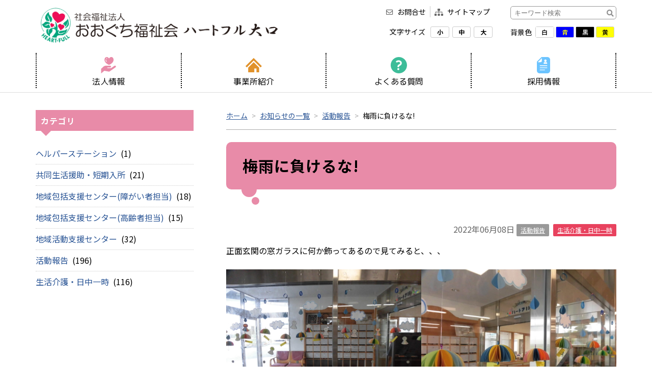

--- FILE ---
content_type: text/html; charset=UTF-8
request_url: https://heartfulogc.jp/post-824/
body_size: 53923
content:
<!DOCTYPE html>
<html lang="ja">


	<head prefix="og: http://ogp.me/ns# fb: http://ogp.me/ns/ fb# article: http://ogp.me/ns/article#">
		

		<!-- Global site tag (gtag.js) - Google Analytics -->
		<script async src="https://www.googletagmanager.com/gtag/js?id=G-LFGJZ404LP"></script>
		<script>
		window.dataLayer = window.dataLayer || [];

		function gtag() {
			dataLayer.push(arguments);
		}
		gtag('js', new Date());

		gtag('config', 'UA-222238771-1');
		gtag('config', 'G-LFGJZ404LP');
		</script>
		<meta charset="UTF-8">
		<meta http-equiv="X-UA-Compatible" content="IE=edge" />
		<meta name="apple-mobile-web-app-capable" content="yes">
		<meta name="format-detection" content="telephone=no">
		<meta name="viewport"
			content="width=device-width, initial-scale=1, minimum-scale=1, maximum-scale=2, user-scalable=yes">
		<meta name="description" content="人はどんな障がいがあっても、その人独自の輝きをもって誕生し、社会の一員となります。 誰もが自立した日常生活を地域社会の中で送れるよう、おおぐち福祉会は社会福祉事業を通し、「だれもが輝いて」をモットーに、 生きがいを持てるサービスの提供に努めてまいります。">
		<meta name="copyright" content="Copyright &copy; 社会福祉法人 おおぐち福祉会All Rights Reserved." />
		<!-- <link rel="canonical" href="https://heartfulogc.jp/"> -->


		<!-------------------------------------------------- アイコン -------------------------------------------------->
		<link rel="shortcut icon" href="https://heartfulogc.jp/cms/wp-content/themes/heartfulogc/favicon.ico" />
		<link rel="apple-touch-icon-precomposed" href="https://heartfulogc.jp/cms/wp-content/themes/heartfulogc/images/icon.png" />
		<!--<link href="https://use.fontawesome.com/releases/v5.0.0/css/all.css" rel="stylesheet">-->
		<script src="https://kit.fontawesome.com/d486b0ac37.js" crossorigin="anonymous"></script>
		<!-------------------------------------------------- アイコン -------------------------------------------------->

		<!-------------------------------------------------- OGP -------------------------------------------------->
		<meta property="og:url" content="https://heartfulogc.jp/" />

				<meta property="og:type" content="article" />
		
		<meta property="og:title" content="社会福祉法人 おおぐち福祉会" />
		<meta property="og:description" content="人はどんな障がいがあっても、その人独自の輝きをもって誕生し、社会の一員となります。 誰もが自立した日常生活を地域社会の中で送れるよう、おおぐち福祉会は社会福祉事業を通し、「だれもが輝いて」をモットーに、 生きがいを持てるサービスの提供に努めてまいります。" />
		<meta property="og:site_name" content="社会福祉法人 おおぐち福祉会" />
		<meta property="og:image" content="https://heartfulogc.jp/cms/wp-content/themes/heartfulogc/images/ogp.png" />
		<!-------------------------------------------------- OGP -------------------------------------------------->


		<!-------------------------------------------------- フォント -------------------------------------------------->
		<link href="https://fonts.googleapis.com/css?family=Noto+Sans+JP:400,500,700&display=swap" rel="stylesheet">
		<link href="https://fonts.googleapis.com/css?family=Sawarabi+Mincho" rel="stylesheet">
		<link href="https://fonts.googleapis.com/css2?family=M+PLUS+Rounded+1c:wght@400;500;700&display=swap"
			rel="stylesheet">
		<!-------------------------------------------------- フォント -------------------------------------------------->


		<!-------------------------------------------------- js -------------------------------------------------->
		<script src="https://code.jquery.com/jquery-2.2.4.js"
			integrity="sha256-iT6Q9iMJYuQiMWNd9lDyBUStIq/8PuOW33aOqmvFpqI=" crossorigin="anonymous"></script>
		<!-- <script src="https://ajax.googleapis.com/ajax/libs/jquery/1.11.1/jquery.js"></script> -->
		<script type="text/javascript" src="https://heartfulogc.jp/cms/wp-content/themes/heartfulogc/js/common.js"></script>
		<script type="text/javascript" src="https://heartfulogc.jp/cms/wp-content/themes/heartfulogc/js/styleswitcher.js"></script>
		<script type="text/javascript"
			src="https://heartfulogc.jp/cms/wp-content/themes/heartfulogc/js/jquery.file.size-extension.js">
		</script>
		<script type="text/javascript" src="https://heartfulogc.jp/cms/wp-content/themes/heartfulogc/js/jquery.cookie.js"></script>
		<!-------------------------------------------------- js -------------------------------------------------->


		<!-------------------------------------------------- CSS -------------------------------------------------->
		<link rel="stylesheet" type="text/css"
			href="https://heartfulogc.jp/cms/wp-content/themes/heartfulogc/css/bootstrap-grid.css" />
		<link rel="stylesheet" type="text/css" href="https://heartfulogc.jp/cms/wp-content/themes/heartfulogc/css/reset.css" />
		<link rel="stylesheet" type="text/css" href="https://heartfulogc.jp/cms/wp-content/themes/heartfulogc/css/styles.css"
			id="bg_color" />
		<link rel="stylesheet" type="text/css" href="https://heartfulogc.jp/cms/wp-content/themes/heartfulogc/css/res.css" />
		<link rel="stylesheet" type="text/css" href="https://heartfulogc.jp/cms/wp-content/themes/heartfulogc/css/common.css?22" />
		<link rel="stylesheet" type="text/css" href="https://heartfulogc.jp/cms/wp-content/themes/heartfulogc/css/menu.css?11" />
				<!--それ以外のページで読み込む-->
		<link rel="stylesheet" type="text/css" href="https://heartfulogc.jp/cms/wp-content/themes/heartfulogc/css/page.css">
		<link rel="stylesheet" type="text/css" href="https://heartfulogc.jp/cms/wp-content/themes/heartfulogc/css/editor.css">
				<link rel="stylesheet" type="text/css" href="https://heartfulogc.jp/cms/wp-content/themes/heartfulogc/css/animate.css" />
						<!--フォントサイズ-->
		<link rel="stylesheet" href="https://heartfulogc.jp/cms/wp-content/themes/heartfulogc/css/font_size-medium.css"
			type="text/css" id="styleFontsize" />
		<!--背景色-->
		<link rel="stylesheet" href="https://heartfulogc.jp/cms/wp-content/themes/heartfulogc/css/bg_color-white.css" type="text/css"
			id="styleColor" />
		<!-------------------------------------------------- CSS -------------------------------------------------->


		<script>
		$(document).ready(function() {
			$("#styleFontsize").attr({
				href: $.cookie('heartfulogc01')
			});
			$("#styleColor").attr({
				href: $.cookie('heartfulogc02')
			});
		});

		function switchFontsize(cssname) {
			var cssurl = 'https://heartfulogc.jp/cms/wp-content/themes/heartfulogc/css/' + cssname + '.css';
			$('#styleFontsize').attr({
				href: cssurl
			});
			$.cookie('heartfulogc01', cssurl, {
				expires: 30,
				path: '/'
			});
		}

		function switchColor(cssname) {
			var cssurl = 'https://heartfulogc.jp/cms/wp-content/themes/heartfulogc/css/' + cssname + '.css';
			$('#styleColor').attr({
				href: cssurl
			});
			$.cookie('heartfulogc02', cssurl, {
				expires: 30,
				path: '/'
			});
		}
		</script>
		<title>梅雨に負けるな! | 社会福祉法人 おおぐち福祉会</title>
<meta name='robots' content='max-image-preview:large' />
<link rel="alternate" type="application/rss+xml" title="社会福祉法人 おおぐち福祉会 &raquo; 梅雨に負けるな! のコメントのフィード" href="https://heartfulogc.jp/post-824/feed/" />
<link rel="alternate" title="oEmbed (JSON)" type="application/json+oembed" href="https://heartfulogc.jp/wp-json/oembed/1.0/embed?url=https%3A%2F%2Fheartfulogc.jp%2Fpost-824%2F" />
<link rel="alternate" title="oEmbed (XML)" type="text/xml+oembed" href="https://heartfulogc.jp/wp-json/oembed/1.0/embed?url=https%3A%2F%2Fheartfulogc.jp%2Fpost-824%2F&#038;format=xml" />
<style id='wp-img-auto-sizes-contain-inline-css' type='text/css'>
img:is([sizes=auto i],[sizes^="auto," i]){contain-intrinsic-size:3000px 1500px}
/*# sourceURL=wp-img-auto-sizes-contain-inline-css */
</style>
<link rel='stylesheet' id='sbi_styles-css' href='https://heartfulogc.jp/cms/wp-content/plugins/instagram-feed/css/sbi-styles.min.css?ver=6.10.0' type='text/css' media='all' />
<style id='wp-emoji-styles-inline-css' type='text/css'>

	img.wp-smiley, img.emoji {
		display: inline !important;
		border: none !important;
		box-shadow: none !important;
		height: 1em !important;
		width: 1em !important;
		margin: 0 0.07em !important;
		vertical-align: -0.1em !important;
		background: none !important;
		padding: 0 !important;
	}
/*# sourceURL=wp-emoji-styles-inline-css */
</style>
<style id='wp-block-library-inline-css' type='text/css'>
:root{--wp-block-synced-color:#7a00df;--wp-block-synced-color--rgb:122,0,223;--wp-bound-block-color:var(--wp-block-synced-color);--wp-editor-canvas-background:#ddd;--wp-admin-theme-color:#007cba;--wp-admin-theme-color--rgb:0,124,186;--wp-admin-theme-color-darker-10:#006ba1;--wp-admin-theme-color-darker-10--rgb:0,107,160.5;--wp-admin-theme-color-darker-20:#005a87;--wp-admin-theme-color-darker-20--rgb:0,90,135;--wp-admin-border-width-focus:2px}@media (min-resolution:192dpi){:root{--wp-admin-border-width-focus:1.5px}}.wp-element-button{cursor:pointer}:root .has-very-light-gray-background-color{background-color:#eee}:root .has-very-dark-gray-background-color{background-color:#313131}:root .has-very-light-gray-color{color:#eee}:root .has-very-dark-gray-color{color:#313131}:root .has-vivid-green-cyan-to-vivid-cyan-blue-gradient-background{background:linear-gradient(135deg,#00d084,#0693e3)}:root .has-purple-crush-gradient-background{background:linear-gradient(135deg,#34e2e4,#4721fb 50%,#ab1dfe)}:root .has-hazy-dawn-gradient-background{background:linear-gradient(135deg,#faaca8,#dad0ec)}:root .has-subdued-olive-gradient-background{background:linear-gradient(135deg,#fafae1,#67a671)}:root .has-atomic-cream-gradient-background{background:linear-gradient(135deg,#fdd79a,#004a59)}:root .has-nightshade-gradient-background{background:linear-gradient(135deg,#330968,#31cdcf)}:root .has-midnight-gradient-background{background:linear-gradient(135deg,#020381,#2874fc)}:root{--wp--preset--font-size--normal:16px;--wp--preset--font-size--huge:42px}.has-regular-font-size{font-size:1em}.has-larger-font-size{font-size:2.625em}.has-normal-font-size{font-size:var(--wp--preset--font-size--normal)}.has-huge-font-size{font-size:var(--wp--preset--font-size--huge)}.has-text-align-center{text-align:center}.has-text-align-left{text-align:left}.has-text-align-right{text-align:right}.has-fit-text{white-space:nowrap!important}#end-resizable-editor-section{display:none}.aligncenter{clear:both}.items-justified-left{justify-content:flex-start}.items-justified-center{justify-content:center}.items-justified-right{justify-content:flex-end}.items-justified-space-between{justify-content:space-between}.screen-reader-text{border:0;clip-path:inset(50%);height:1px;margin:-1px;overflow:hidden;padding:0;position:absolute;width:1px;word-wrap:normal!important}.screen-reader-text:focus{background-color:#ddd;clip-path:none;color:#444;display:block;font-size:1em;height:auto;left:5px;line-height:normal;padding:15px 23px 14px;text-decoration:none;top:5px;width:auto;z-index:100000}html :where(.has-border-color){border-style:solid}html :where([style*=border-top-color]){border-top-style:solid}html :where([style*=border-right-color]){border-right-style:solid}html :where([style*=border-bottom-color]){border-bottom-style:solid}html :where([style*=border-left-color]){border-left-style:solid}html :where([style*=border-width]){border-style:solid}html :where([style*=border-top-width]){border-top-style:solid}html :where([style*=border-right-width]){border-right-style:solid}html :where([style*=border-bottom-width]){border-bottom-style:solid}html :where([style*=border-left-width]){border-left-style:solid}html :where(img[class*=wp-image-]){height:auto;max-width:100%}:where(figure){margin:0 0 1em}html :where(.is-position-sticky){--wp-admin--admin-bar--position-offset:var(--wp-admin--admin-bar--height,0px)}@media screen and (max-width:600px){html :where(.is-position-sticky){--wp-admin--admin-bar--position-offset:0px}}

/*# sourceURL=wp-block-library-inline-css */
</style><style id='wp-block-image-inline-css' type='text/css'>
.wp-block-image>a,.wp-block-image>figure>a{display:inline-block}.wp-block-image img{box-sizing:border-box;height:auto;max-width:100%;vertical-align:bottom}@media not (prefers-reduced-motion){.wp-block-image img.hide{visibility:hidden}.wp-block-image img.show{animation:show-content-image .4s}}.wp-block-image[style*=border-radius] img,.wp-block-image[style*=border-radius]>a{border-radius:inherit}.wp-block-image.has-custom-border img{box-sizing:border-box}.wp-block-image.aligncenter{text-align:center}.wp-block-image.alignfull>a,.wp-block-image.alignwide>a{width:100%}.wp-block-image.alignfull img,.wp-block-image.alignwide img{height:auto;width:100%}.wp-block-image .aligncenter,.wp-block-image .alignleft,.wp-block-image .alignright,.wp-block-image.aligncenter,.wp-block-image.alignleft,.wp-block-image.alignright{display:table}.wp-block-image .aligncenter>figcaption,.wp-block-image .alignleft>figcaption,.wp-block-image .alignright>figcaption,.wp-block-image.aligncenter>figcaption,.wp-block-image.alignleft>figcaption,.wp-block-image.alignright>figcaption{caption-side:bottom;display:table-caption}.wp-block-image .alignleft{float:left;margin:.5em 1em .5em 0}.wp-block-image .alignright{float:right;margin:.5em 0 .5em 1em}.wp-block-image .aligncenter{margin-left:auto;margin-right:auto}.wp-block-image :where(figcaption){margin-bottom:1em;margin-top:.5em}.wp-block-image.is-style-circle-mask img{border-radius:9999px}@supports ((-webkit-mask-image:none) or (mask-image:none)) or (-webkit-mask-image:none){.wp-block-image.is-style-circle-mask img{border-radius:0;-webkit-mask-image:url('data:image/svg+xml;utf8,<svg viewBox="0 0 100 100" xmlns="http://www.w3.org/2000/svg"><circle cx="50" cy="50" r="50"/></svg>');mask-image:url('data:image/svg+xml;utf8,<svg viewBox="0 0 100 100" xmlns="http://www.w3.org/2000/svg"><circle cx="50" cy="50" r="50"/></svg>');mask-mode:alpha;-webkit-mask-position:center;mask-position:center;-webkit-mask-repeat:no-repeat;mask-repeat:no-repeat;-webkit-mask-size:contain;mask-size:contain}}:root :where(.wp-block-image.is-style-rounded img,.wp-block-image .is-style-rounded img){border-radius:9999px}.wp-block-image figure{margin:0}.wp-lightbox-container{display:flex;flex-direction:column;position:relative}.wp-lightbox-container img{cursor:zoom-in}.wp-lightbox-container img:hover+button{opacity:1}.wp-lightbox-container button{align-items:center;backdrop-filter:blur(16px) saturate(180%);background-color:#5a5a5a40;border:none;border-radius:4px;cursor:zoom-in;display:flex;height:20px;justify-content:center;opacity:0;padding:0;position:absolute;right:16px;text-align:center;top:16px;width:20px;z-index:100}@media not (prefers-reduced-motion){.wp-lightbox-container button{transition:opacity .2s ease}}.wp-lightbox-container button:focus-visible{outline:3px auto #5a5a5a40;outline:3px auto -webkit-focus-ring-color;outline-offset:3px}.wp-lightbox-container button:hover{cursor:pointer;opacity:1}.wp-lightbox-container button:focus{opacity:1}.wp-lightbox-container button:focus,.wp-lightbox-container button:hover,.wp-lightbox-container button:not(:hover):not(:active):not(.has-background){background-color:#5a5a5a40;border:none}.wp-lightbox-overlay{box-sizing:border-box;cursor:zoom-out;height:100vh;left:0;overflow:hidden;position:fixed;top:0;visibility:hidden;width:100%;z-index:100000}.wp-lightbox-overlay .close-button{align-items:center;cursor:pointer;display:flex;justify-content:center;min-height:40px;min-width:40px;padding:0;position:absolute;right:calc(env(safe-area-inset-right) + 16px);top:calc(env(safe-area-inset-top) + 16px);z-index:5000000}.wp-lightbox-overlay .close-button:focus,.wp-lightbox-overlay .close-button:hover,.wp-lightbox-overlay .close-button:not(:hover):not(:active):not(.has-background){background:none;border:none}.wp-lightbox-overlay .lightbox-image-container{height:var(--wp--lightbox-container-height);left:50%;overflow:hidden;position:absolute;top:50%;transform:translate(-50%,-50%);transform-origin:top left;width:var(--wp--lightbox-container-width);z-index:9999999999}.wp-lightbox-overlay .wp-block-image{align-items:center;box-sizing:border-box;display:flex;height:100%;justify-content:center;margin:0;position:relative;transform-origin:0 0;width:100%;z-index:3000000}.wp-lightbox-overlay .wp-block-image img{height:var(--wp--lightbox-image-height);min-height:var(--wp--lightbox-image-height);min-width:var(--wp--lightbox-image-width);width:var(--wp--lightbox-image-width)}.wp-lightbox-overlay .wp-block-image figcaption{display:none}.wp-lightbox-overlay button{background:none;border:none}.wp-lightbox-overlay .scrim{background-color:#fff;height:100%;opacity:.9;position:absolute;width:100%;z-index:2000000}.wp-lightbox-overlay.active{visibility:visible}@media not (prefers-reduced-motion){.wp-lightbox-overlay.active{animation:turn-on-visibility .25s both}.wp-lightbox-overlay.active img{animation:turn-on-visibility .35s both}.wp-lightbox-overlay.show-closing-animation:not(.active){animation:turn-off-visibility .35s both}.wp-lightbox-overlay.show-closing-animation:not(.active) img{animation:turn-off-visibility .25s both}.wp-lightbox-overlay.zoom.active{animation:none;opacity:1;visibility:visible}.wp-lightbox-overlay.zoom.active .lightbox-image-container{animation:lightbox-zoom-in .4s}.wp-lightbox-overlay.zoom.active .lightbox-image-container img{animation:none}.wp-lightbox-overlay.zoom.active .scrim{animation:turn-on-visibility .4s forwards}.wp-lightbox-overlay.zoom.show-closing-animation:not(.active){animation:none}.wp-lightbox-overlay.zoom.show-closing-animation:not(.active) .lightbox-image-container{animation:lightbox-zoom-out .4s}.wp-lightbox-overlay.zoom.show-closing-animation:not(.active) .lightbox-image-container img{animation:none}.wp-lightbox-overlay.zoom.show-closing-animation:not(.active) .scrim{animation:turn-off-visibility .4s forwards}}@keyframes show-content-image{0%{visibility:hidden}99%{visibility:hidden}to{visibility:visible}}@keyframes turn-on-visibility{0%{opacity:0}to{opacity:1}}@keyframes turn-off-visibility{0%{opacity:1;visibility:visible}99%{opacity:0;visibility:visible}to{opacity:0;visibility:hidden}}@keyframes lightbox-zoom-in{0%{transform:translate(calc((-100vw + var(--wp--lightbox-scrollbar-width))/2 + var(--wp--lightbox-initial-left-position)),calc(-50vh + var(--wp--lightbox-initial-top-position))) scale(var(--wp--lightbox-scale))}to{transform:translate(-50%,-50%) scale(1)}}@keyframes lightbox-zoom-out{0%{transform:translate(-50%,-50%) scale(1);visibility:visible}99%{visibility:visible}to{transform:translate(calc((-100vw + var(--wp--lightbox-scrollbar-width))/2 + var(--wp--lightbox-initial-left-position)),calc(-50vh + var(--wp--lightbox-initial-top-position))) scale(var(--wp--lightbox-scale));visibility:hidden}}
/*# sourceURL=https://heartfulogc.jp/cms/wp-includes/blocks/image/style.min.css */
</style>
<style id='wp-block-columns-inline-css' type='text/css'>
.wp-block-columns{box-sizing:border-box;display:flex;flex-wrap:wrap!important}@media (min-width:782px){.wp-block-columns{flex-wrap:nowrap!important}}.wp-block-columns{align-items:normal!important}.wp-block-columns.are-vertically-aligned-top{align-items:flex-start}.wp-block-columns.are-vertically-aligned-center{align-items:center}.wp-block-columns.are-vertically-aligned-bottom{align-items:flex-end}@media (max-width:781px){.wp-block-columns:not(.is-not-stacked-on-mobile)>.wp-block-column{flex-basis:100%!important}}@media (min-width:782px){.wp-block-columns:not(.is-not-stacked-on-mobile)>.wp-block-column{flex-basis:0;flex-grow:1}.wp-block-columns:not(.is-not-stacked-on-mobile)>.wp-block-column[style*=flex-basis]{flex-grow:0}}.wp-block-columns.is-not-stacked-on-mobile{flex-wrap:nowrap!important}.wp-block-columns.is-not-stacked-on-mobile>.wp-block-column{flex-basis:0;flex-grow:1}.wp-block-columns.is-not-stacked-on-mobile>.wp-block-column[style*=flex-basis]{flex-grow:0}:where(.wp-block-columns){margin-bottom:1.75em}:where(.wp-block-columns.has-background){padding:1.25em 2.375em}.wp-block-column{flex-grow:1;min-width:0;overflow-wrap:break-word;word-break:break-word}.wp-block-column.is-vertically-aligned-top{align-self:flex-start}.wp-block-column.is-vertically-aligned-center{align-self:center}.wp-block-column.is-vertically-aligned-bottom{align-self:flex-end}.wp-block-column.is-vertically-aligned-stretch{align-self:stretch}.wp-block-column.is-vertically-aligned-bottom,.wp-block-column.is-vertically-aligned-center,.wp-block-column.is-vertically-aligned-top{width:100%}
/*# sourceURL=https://heartfulogc.jp/cms/wp-includes/blocks/columns/style.min.css */
</style>
<style id='wp-block-paragraph-inline-css' type='text/css'>
.is-small-text{font-size:.875em}.is-regular-text{font-size:1em}.is-large-text{font-size:2.25em}.is-larger-text{font-size:3em}.has-drop-cap:not(:focus):first-letter{float:left;font-size:8.4em;font-style:normal;font-weight:100;line-height:.68;margin:.05em .1em 0 0;text-transform:uppercase}body.rtl .has-drop-cap:not(:focus):first-letter{float:none;margin-left:.1em}p.has-drop-cap.has-background{overflow:hidden}:root :where(p.has-background){padding:1.25em 2.375em}:where(p.has-text-color:not(.has-link-color)) a{color:inherit}p.has-text-align-left[style*="writing-mode:vertical-lr"],p.has-text-align-right[style*="writing-mode:vertical-rl"]{rotate:180deg}
/*# sourceURL=https://heartfulogc.jp/cms/wp-includes/blocks/paragraph/style.min.css */
</style>
<style id='global-styles-inline-css' type='text/css'>
:root{--wp--preset--aspect-ratio--square: 1;--wp--preset--aspect-ratio--4-3: 4/3;--wp--preset--aspect-ratio--3-4: 3/4;--wp--preset--aspect-ratio--3-2: 3/2;--wp--preset--aspect-ratio--2-3: 2/3;--wp--preset--aspect-ratio--16-9: 16/9;--wp--preset--aspect-ratio--9-16: 9/16;--wp--preset--color--black: #000000;--wp--preset--color--cyan-bluish-gray: #abb8c3;--wp--preset--color--white: #ffffff;--wp--preset--color--pale-pink: #f78da7;--wp--preset--color--vivid-red: #cf2e2e;--wp--preset--color--luminous-vivid-orange: #ff6900;--wp--preset--color--luminous-vivid-amber: #fcb900;--wp--preset--color--light-green-cyan: #7bdcb5;--wp--preset--color--vivid-green-cyan: #00d084;--wp--preset--color--pale-cyan-blue: #8ed1fc;--wp--preset--color--vivid-cyan-blue: #0693e3;--wp--preset--color--vivid-purple: #9b51e0;--wp--preset--gradient--vivid-cyan-blue-to-vivid-purple: linear-gradient(135deg,rgb(6,147,227) 0%,rgb(155,81,224) 100%);--wp--preset--gradient--light-green-cyan-to-vivid-green-cyan: linear-gradient(135deg,rgb(122,220,180) 0%,rgb(0,208,130) 100%);--wp--preset--gradient--luminous-vivid-amber-to-luminous-vivid-orange: linear-gradient(135deg,rgb(252,185,0) 0%,rgb(255,105,0) 100%);--wp--preset--gradient--luminous-vivid-orange-to-vivid-red: linear-gradient(135deg,rgb(255,105,0) 0%,rgb(207,46,46) 100%);--wp--preset--gradient--very-light-gray-to-cyan-bluish-gray: linear-gradient(135deg,rgb(238,238,238) 0%,rgb(169,184,195) 100%);--wp--preset--gradient--cool-to-warm-spectrum: linear-gradient(135deg,rgb(74,234,220) 0%,rgb(151,120,209) 20%,rgb(207,42,186) 40%,rgb(238,44,130) 60%,rgb(251,105,98) 80%,rgb(254,248,76) 100%);--wp--preset--gradient--blush-light-purple: linear-gradient(135deg,rgb(255,206,236) 0%,rgb(152,150,240) 100%);--wp--preset--gradient--blush-bordeaux: linear-gradient(135deg,rgb(254,205,165) 0%,rgb(254,45,45) 50%,rgb(107,0,62) 100%);--wp--preset--gradient--luminous-dusk: linear-gradient(135deg,rgb(255,203,112) 0%,rgb(199,81,192) 50%,rgb(65,88,208) 100%);--wp--preset--gradient--pale-ocean: linear-gradient(135deg,rgb(255,245,203) 0%,rgb(182,227,212) 50%,rgb(51,167,181) 100%);--wp--preset--gradient--electric-grass: linear-gradient(135deg,rgb(202,248,128) 0%,rgb(113,206,126) 100%);--wp--preset--gradient--midnight: linear-gradient(135deg,rgb(2,3,129) 0%,rgb(40,116,252) 100%);--wp--preset--font-size--small: 13px;--wp--preset--font-size--medium: 20px;--wp--preset--font-size--large: 36px;--wp--preset--font-size--x-large: 42px;--wp--preset--spacing--20: 0.44rem;--wp--preset--spacing--30: 0.67rem;--wp--preset--spacing--40: 1rem;--wp--preset--spacing--50: 1.5rem;--wp--preset--spacing--60: 2.25rem;--wp--preset--spacing--70: 3.38rem;--wp--preset--spacing--80: 5.06rem;--wp--preset--shadow--natural: 6px 6px 9px rgba(0, 0, 0, 0.2);--wp--preset--shadow--deep: 12px 12px 50px rgba(0, 0, 0, 0.4);--wp--preset--shadow--sharp: 6px 6px 0px rgba(0, 0, 0, 0.2);--wp--preset--shadow--outlined: 6px 6px 0px -3px rgb(255, 255, 255), 6px 6px rgb(0, 0, 0);--wp--preset--shadow--crisp: 6px 6px 0px rgb(0, 0, 0);}:where(.is-layout-flex){gap: 0.5em;}:where(.is-layout-grid){gap: 0.5em;}body .is-layout-flex{display: flex;}.is-layout-flex{flex-wrap: wrap;align-items: center;}.is-layout-flex > :is(*, div){margin: 0;}body .is-layout-grid{display: grid;}.is-layout-grid > :is(*, div){margin: 0;}:where(.wp-block-columns.is-layout-flex){gap: 2em;}:where(.wp-block-columns.is-layout-grid){gap: 2em;}:where(.wp-block-post-template.is-layout-flex){gap: 1.25em;}:where(.wp-block-post-template.is-layout-grid){gap: 1.25em;}.has-black-color{color: var(--wp--preset--color--black) !important;}.has-cyan-bluish-gray-color{color: var(--wp--preset--color--cyan-bluish-gray) !important;}.has-white-color{color: var(--wp--preset--color--white) !important;}.has-pale-pink-color{color: var(--wp--preset--color--pale-pink) !important;}.has-vivid-red-color{color: var(--wp--preset--color--vivid-red) !important;}.has-luminous-vivid-orange-color{color: var(--wp--preset--color--luminous-vivid-orange) !important;}.has-luminous-vivid-amber-color{color: var(--wp--preset--color--luminous-vivid-amber) !important;}.has-light-green-cyan-color{color: var(--wp--preset--color--light-green-cyan) !important;}.has-vivid-green-cyan-color{color: var(--wp--preset--color--vivid-green-cyan) !important;}.has-pale-cyan-blue-color{color: var(--wp--preset--color--pale-cyan-blue) !important;}.has-vivid-cyan-blue-color{color: var(--wp--preset--color--vivid-cyan-blue) !important;}.has-vivid-purple-color{color: var(--wp--preset--color--vivid-purple) !important;}.has-black-background-color{background-color: var(--wp--preset--color--black) !important;}.has-cyan-bluish-gray-background-color{background-color: var(--wp--preset--color--cyan-bluish-gray) !important;}.has-white-background-color{background-color: var(--wp--preset--color--white) !important;}.has-pale-pink-background-color{background-color: var(--wp--preset--color--pale-pink) !important;}.has-vivid-red-background-color{background-color: var(--wp--preset--color--vivid-red) !important;}.has-luminous-vivid-orange-background-color{background-color: var(--wp--preset--color--luminous-vivid-orange) !important;}.has-luminous-vivid-amber-background-color{background-color: var(--wp--preset--color--luminous-vivid-amber) !important;}.has-light-green-cyan-background-color{background-color: var(--wp--preset--color--light-green-cyan) !important;}.has-vivid-green-cyan-background-color{background-color: var(--wp--preset--color--vivid-green-cyan) !important;}.has-pale-cyan-blue-background-color{background-color: var(--wp--preset--color--pale-cyan-blue) !important;}.has-vivid-cyan-blue-background-color{background-color: var(--wp--preset--color--vivid-cyan-blue) !important;}.has-vivid-purple-background-color{background-color: var(--wp--preset--color--vivid-purple) !important;}.has-black-border-color{border-color: var(--wp--preset--color--black) !important;}.has-cyan-bluish-gray-border-color{border-color: var(--wp--preset--color--cyan-bluish-gray) !important;}.has-white-border-color{border-color: var(--wp--preset--color--white) !important;}.has-pale-pink-border-color{border-color: var(--wp--preset--color--pale-pink) !important;}.has-vivid-red-border-color{border-color: var(--wp--preset--color--vivid-red) !important;}.has-luminous-vivid-orange-border-color{border-color: var(--wp--preset--color--luminous-vivid-orange) !important;}.has-luminous-vivid-amber-border-color{border-color: var(--wp--preset--color--luminous-vivid-amber) !important;}.has-light-green-cyan-border-color{border-color: var(--wp--preset--color--light-green-cyan) !important;}.has-vivid-green-cyan-border-color{border-color: var(--wp--preset--color--vivid-green-cyan) !important;}.has-pale-cyan-blue-border-color{border-color: var(--wp--preset--color--pale-cyan-blue) !important;}.has-vivid-cyan-blue-border-color{border-color: var(--wp--preset--color--vivid-cyan-blue) !important;}.has-vivid-purple-border-color{border-color: var(--wp--preset--color--vivid-purple) !important;}.has-vivid-cyan-blue-to-vivid-purple-gradient-background{background: var(--wp--preset--gradient--vivid-cyan-blue-to-vivid-purple) !important;}.has-light-green-cyan-to-vivid-green-cyan-gradient-background{background: var(--wp--preset--gradient--light-green-cyan-to-vivid-green-cyan) !important;}.has-luminous-vivid-amber-to-luminous-vivid-orange-gradient-background{background: var(--wp--preset--gradient--luminous-vivid-amber-to-luminous-vivid-orange) !important;}.has-luminous-vivid-orange-to-vivid-red-gradient-background{background: var(--wp--preset--gradient--luminous-vivid-orange-to-vivid-red) !important;}.has-very-light-gray-to-cyan-bluish-gray-gradient-background{background: var(--wp--preset--gradient--very-light-gray-to-cyan-bluish-gray) !important;}.has-cool-to-warm-spectrum-gradient-background{background: var(--wp--preset--gradient--cool-to-warm-spectrum) !important;}.has-blush-light-purple-gradient-background{background: var(--wp--preset--gradient--blush-light-purple) !important;}.has-blush-bordeaux-gradient-background{background: var(--wp--preset--gradient--blush-bordeaux) !important;}.has-luminous-dusk-gradient-background{background: var(--wp--preset--gradient--luminous-dusk) !important;}.has-pale-ocean-gradient-background{background: var(--wp--preset--gradient--pale-ocean) !important;}.has-electric-grass-gradient-background{background: var(--wp--preset--gradient--electric-grass) !important;}.has-midnight-gradient-background{background: var(--wp--preset--gradient--midnight) !important;}.has-small-font-size{font-size: var(--wp--preset--font-size--small) !important;}.has-medium-font-size{font-size: var(--wp--preset--font-size--medium) !important;}.has-large-font-size{font-size: var(--wp--preset--font-size--large) !important;}.has-x-large-font-size{font-size: var(--wp--preset--font-size--x-large) !important;}
:where(.wp-block-columns.is-layout-flex){gap: 2em;}:where(.wp-block-columns.is-layout-grid){gap: 2em;}
/*# sourceURL=global-styles-inline-css */
</style>
<style id='core-block-supports-inline-css' type='text/css'>
.wp-container-core-columns-is-layout-9d6595d7{flex-wrap:nowrap;}
/*# sourceURL=core-block-supports-inline-css */
</style>

<style id='classic-theme-styles-inline-css' type='text/css'>
/*! This file is auto-generated */
.wp-block-button__link{color:#fff;background-color:#32373c;border-radius:9999px;box-shadow:none;text-decoration:none;padding:calc(.667em + 2px) calc(1.333em + 2px);font-size:1.125em}.wp-block-file__button{background:#32373c;color:#fff;text-decoration:none}
/*# sourceURL=/wp-includes/css/classic-themes.min.css */
</style>
<link rel='stylesheet' id='wp-pagenavi-css' href='https://heartfulogc.jp/cms/wp-content/plugins/wp-pagenavi/pagenavi-css.css?ver=2.70' type='text/css' media='all' />
<link rel="https://api.w.org/" href="https://heartfulogc.jp/wp-json/" /><link rel="alternate" title="JSON" type="application/json" href="https://heartfulogc.jp/wp-json/wp/v2/posts/824" /><link rel="EditURI" type="application/rsd+xml" title="RSD" href="https://heartfulogc.jp/cms/xmlrpc.php?rsd" />
<meta name="generator" content="WordPress 6.9" />
<link rel="canonical" href="https://heartfulogc.jp/post-824/" />
<link rel='shortlink' href='https://heartfulogc.jp/?p=824' />
<link rel="icon" href="https://heartfulogc.jp/cms/wp-content/uploads/2022/11/cropped-favicon-512x512-1-32x32.png" sizes="32x32" />
<link rel="icon" href="https://heartfulogc.jp/cms/wp-content/uploads/2022/11/cropped-favicon-512x512-1-192x192.png" sizes="192x192" />
<link rel="apple-touch-icon" href="https://heartfulogc.jp/cms/wp-content/uploads/2022/11/cropped-favicon-512x512-1-180x180.png" />
<meta name="msapplication-TileImage" content="https://heartfulogc.jp/cms/wp-content/uploads/2022/11/cropped-favicon-512x512-1-270x270.png" />
	</head>	
	<body id="top" class="wp-singular post-template-default single single-post postid-824 single-format-standard wp-theme-heartfulogc metaslider-plugin">
	<div id="wrapper">
		<!--header-->
		<div id="header" class="shadow">
			<!--header_inner-->
			<div id="header_inner">
				<a href="https://heartfulogc.jp/">
					<div class="logo"><img src="https://heartfulogc.jp/cms/wp-content/themes/heartfulogc/images/logo.png"
							alt="社会福祉法人　おおぐち福祉会ハートフル大口">
					</div>
				</a>
				<ul id="h_nav">
					<li><a href="https://heartfulogc.jp/contact/"><i
								class="far fa-envelope"></i>お問合せ</a></li>
					<li><a href="https://heartfulogc.jp/sitemap/"><i
								class="fas fa-sitemap"></i>サイトマップ</a></li>
				</ul>
				<!-- サイト内検索 -->
				<form action="https://heartfulogc.jp/" method="get" class="search_container">
	<input name="s" type="text" placeholder="キーワード検索"/>
	<input type="submit" value="&#xf002;">
</form>
<!-- 
<form id="form" action="https://heartfulogc.jp/" method="get" class="search_container">
	<input id="s-box" name="s" type="text" placeholder="キーワード検索"/>
	<input type="submit" value="&#xf002;">
</form> -->
						<div class="h_fontsize"><span>文字サイズ</span>
					<a href="javascript:void(0);" onclick="switchFontsize('font_size-small'); return false;"
						class="h_fontsize-s">小</a>
					<a href="javascript:void(0);" onclick="switchFontsize('font_size-medium'); return false;"
						class="h_fontsize-m">中</a>
					<a href="javascript:void(0);" onclick="switchFontsize('font_size-large'); return false;"
						class="h_fontsize-l">大</a>
				</div>
				<div class="bg_change"><span>背景色</span>
					<ul id="btn">
						<li class="swit"><a href="javascript:void(0)"
								onclick="switchColor('bg_color-white'); return false;" class="bc_white">白</a></li>
						<li class="swit"><a href="javascript:void(0)"
								onclick="switchColor('bg_color-blue'); return false;" class="bc_blue">青</a></li>
						<li class="swit"><a href="javascript:void(0)"
								onclick="switchColor('bg_color-black'); return false;" class="bc_black">黒</a></li>
						<li class="swit"><a href="javascript:void(0)"
								onclick="switchColor('bg_color-yellow'); return false;" class="bc_yellow">黄</a></li>
					</ul>
				</div>
			</div><!-- /hedrer_inner -->
		</div><!-- /# hedrer -->
		<!--/PC_menu-->
		<div id="pc_menu">
			<div class="pc_gloval-nav">
				<ul>
					<li><a href="https://heartfulogc.jp/about/"><img
								src="https://heartfulogc.jp/cms/wp-content/themes/heartfulogc/images/icon01.svg" alt="">法人情報</a></li>
					<li><a href="https://heartfulogc.jp/business/"><img
								src="https://heartfulogc.jp/cms/wp-content/themes/heartfulogc/images/icon02.svg" alt="">事業所紹介</a>
					</li>
					<li><a href="https://heartfulogc.jp/question/"><img
								src="https://heartfulogc.jp/cms/wp-content/themes/heartfulogc/images/icon03.svg" alt="">よくある質問</a>
					</li>
					<li><a href="https://heartfulogc.jp/recruit/"><img
								src="https://heartfulogc.jp/cms/wp-content/themes/heartfulogc/images/icon04.svg" alt="">採用情報</a></li>
				</ul>
			</div>
		</div>

		<!--nav-toggle-->
		<div id="nav-toggle">
			<div><span></span><span></span><span></span><br></div>
			<p>menu</p>
		</div>

		<!--SP_menu-->
		<!--gloval-nav-->
		<div id="gloval-nav">
			<div id="h_gnav">

				<div class="h_fontsize"><span>文字サイズ</span>
					<a href="javascript:void(0);" onclick="switchFontsize('font_size-small'); return false;"
						class="h_fontsize-s">小</a>
					<a href="javascript:void(0);" onclick="switchFontsize('font_size-medium'); return false;"
						class="h_fontsize-m">中</a>
					<a href="javascript:void(0);" onclick="switchFontsize('font_size-large'); return false;"
						class="h_fontsize-l">大</a>
				</div>
				<div class="bg_change"><span>背景色</span>
					<a href="javascript:void(0)" onclick="switchColor('bg_color-white'); return false;"
						class="bc_white">白</a>
					<a href="javascript:void(0)" onclick="switchColor('bg_color-blue'); return false;"
						class="bc_blue">青</a>
					<a href="javascript:void(0)" onclick="switchColor('bg_color-black'); return false;"
						class="bc_black">黒</a>
					<a href="javascript:void(0)" onclick="switchColor('bg_color-yellow'); return false;"
						class="bc_yellow">黄</a>
				</div>

				<form action="https://heartfulogc.jp/" method="get" class="search_container">
	<input name="s" type="text" placeholder="キーワード検索"/>
	<input type="submit" value="&#xf002;">
</form>
<!-- 
<form id="form" action="https://heartfulogc.jp/" method="get" class="search_container">
	<input id="s-box" name="s" type="text" placeholder="キーワード検索"/>
	<input type="submit" value="&#xf002;">
</form> -->
						<ul id="g_nav">
					<li><a href="https://heartfulogc.jp/contact/"><i
								class="far fa-envelope"></i>お問合せ</a></li>
					<li><a href="https://heartfulogc.jp/sitemap/"><i
								class="fas fa-sitemap"></i>サイトマップ</a></li>
				</ul>
				<!-- サイト内検索 -->

			</div>

			<div class="accordion sp_gloval-nav">
				<ul class="sp_gloval-nav-list">
					<li><a class="toggle">法人情報</a>
						<ul class="sp_gloval-nav-list_second">
							<li class="page_item page-item-51"><a href="https://heartfulogc.jp/about/page-51/">おおぐち福祉会について</a></li>
<li class="page_item page-item-75"><a href="https://heartfulogc.jp/about/message/">理念・理事長(施設長)からのメッセージ</a></li>
<li class="page_item page-item-60"><a href="https://heartfulogc.jp/about/disclosure/">情報公開</a></li>
						</ul>
					</li>
					<li><a class="toggle">事業所紹介</a>
						<ul class="sp_gloval-nav-list_second">
							<li class="page_item page-item-106"><a href="https://heartfulogc.jp/business/care/">生活介護・日中一時</a></li>
<li class="page_item page-item-93"><a href="https://heartfulogc.jp/business/assist/">共同生活援助・短期入所</a></li>
<li class="page_item page-item-177"><a href="https://heartfulogc.jp/business/support1/">地域活動支援センター</a></li>
<li class="page_item page-item-118"><a href="https://heartfulogc.jp/business/support2/">地域包括支援センター(高齢者担当)</a></li>
<li class="page_item page-item-84"><a href="https://heartfulogc.jp/business/helper/">ヘルパーステーション</a></li>
<li class="page_item page-item-152"><a href="https://heartfulogc.jp/business/support3/">地域包括支援センター(障がい者担当)</a></li>
						</ul>
					</li>
					<li><a href="https://heartfulogc.jp/question/" class="toggle">よくある質問</a>
						<ul class="sp_gloval-nav-list_second">
													</ul>
					</li>
					<li><a href="https://heartfulogc.jp/recruit/" class="toggle">採用情報</a>
						<ul class="sp_gloval-nav-list_second">
							<li class="page_item page-item-1579"><a href="https://heartfulogc.jp/recruit/page-1579/">日中一時</a></li>
<li class="page_item page-item-478"><a href="https://heartfulogc.jp/recruit/page-478/">共同生活援助・短期入所</a></li>
<li class="page_item page-item-463"><a href="https://heartfulogc.jp/recruit/page-463/">地域活動支援センター</a></li>
<li class="page_item page-item-474"><a href="https://heartfulogc.jp/recruit/page-474/">ヘルパーステーション</a></li>
<li class="page_item page-item-452"><a href="https://heartfulogc.jp/recruit/page-452/">地域包括支援センター</a></li>
<li class="page_item page-item-2881"><a href="https://heartfulogc.jp/recruit/page-2881/">★メールでの応募はこちら</a></li>
						</ul>
					</li>
				</ul>
			</div>
		</div><!-- /gloval-nav -->	
	<div class="main-container">
	
		<div class="page-layout">

			<aside class="sidebar">
    
    	
			<!--階層リンク-->
			<section class="tree">
		
				<h1 class="tree-ttl">カテゴリ</h1>

				<div>

					<!--?php dynamic_sidebar('smartslider_area_1'); ?-->
					<ul class="categry-list">
							<li class="cat-item cat-item-4"><a href="https://heartfulogc.jp/category/helper/">ヘルパーステーション</a> (1)
</li>
	<li class="cat-item cat-item-5"><a href="https://heartfulogc.jp/category/assist/">共同生活援助・短期入所</a> (21)
</li>
	<li class="cat-item cat-item-8"><a href="https://heartfulogc.jp/category/support3/">地域包括支援センター(障がい者担当)</a> (18)
</li>
	<li class="cat-item cat-item-7"><a href="https://heartfulogc.jp/category/support2/">地域包括支援センター(高齢者担当)</a> (15)
</li>
	<li class="cat-item cat-item-6"><a href="https://heartfulogc.jp/category/support1/">地域活動支援センター</a> (32)
</li>
	<li class="cat-item cat-item-1"><a href="https://heartfulogc.jp/category/news/">活動報告</a> (196)
</li>
	<li class="cat-item cat-item-3"><a href="https://heartfulogc.jp/category/care/">生活介護・日中一時</a> (116)
</li>
					</ul>

				</div>
				
			</section><!--/tree-->
		
		<!--投稿ページ-->
				

	


</aside>
			<main class="main-column">

				<!--パンくずリストここから-->
<nav class="breadcrumbs">
	<div><ul class="list-reset"><li><a href="https://heartfulogc.jp"><span>ホーム</span></a></li><li><a href="https://heartfulogc.jp/news"><span>お知らせの一覧</span></a></li><li><a href="https://heartfulogc.jp/category/news/"><span>活動報告</span></a></li><li><span>梅雨に負けるな!</span></li></ul></div></nav>
<!--パンくずリストここまで-->



				<article class="editor">
		

					<h1 class="page-ttl">梅雨に負けるな!</h1>
					
					
						<!--メタデータここから-->
						<div class="editor_meta">
							<time datetime="2022-06-08">2022年06月08日</time>
						<!--複数カテゴリに個別のcssを付与、カテゴリーアーカイブへのリンクも個別に、ここから-->
						<a href="https://heartfulogc.jp/category/news/" class="cat cat_news">活動報告</a><a href="https://heartfulogc.jp/category/care/" class="cat cat_care">生活介護・日中一時</a>						<!--ここまで-->
						<!--メタデータここまで-->
					</div>
					
					<!--記事本文ここから-->

					<!--パスワード保護-->
					
						<!--本文-->
						
<p>正面玄関の窓ガラスに何か飾ってあるので見てみると、、、</p>



<div class="wp-block-columns is-layout-flex wp-container-core-columns-is-layout-9d6595d7 wp-block-columns-is-layout-flex">
<div class="wp-block-column is-layout-flow wp-block-column-is-layout-flow">
<figure class="wp-block-image size-large"><img fetchpriority="high" decoding="async" width="1024" height="768" src="https://heartfulogc.jp/cms/wp-content/uploads/2022/06/CIMG1733-1024x768.jpg" alt="" class="wp-image-825" srcset="https://heartfulogc.jp/cms/wp-content/uploads/2022/06/CIMG1733-1024x768.jpg 1024w, https://heartfulogc.jp/cms/wp-content/uploads/2022/06/CIMG1733-300x225.jpg 300w, https://heartfulogc.jp/cms/wp-content/uploads/2022/06/CIMG1733-768x576.jpg 768w, https://heartfulogc.jp/cms/wp-content/uploads/2022/06/CIMG1733.jpg 1200w" sizes="(max-width: 1024px) 100vw, 1024px" /></figure>
</div>



<div class="wp-block-column is-layout-flow wp-block-column-is-layout-flow">
<figure class="wp-block-image size-large"><img decoding="async" width="1024" height="768" src="https://heartfulogc.jp/cms/wp-content/uploads/2022/06/CIMG1730-1024x768.jpg" alt="" class="wp-image-826" srcset="https://heartfulogc.jp/cms/wp-content/uploads/2022/06/CIMG1730-1024x768.jpg 1024w, https://heartfulogc.jp/cms/wp-content/uploads/2022/06/CIMG1730-300x225.jpg 300w, https://heartfulogc.jp/cms/wp-content/uploads/2022/06/CIMG1730-768x576.jpg 768w, https://heartfulogc.jp/cms/wp-content/uploads/2022/06/CIMG1730.jpg 1200w" sizes="(max-width: 1024px) 100vw, 1024px" /></figure>
</div>
</div>



<p>創作レクリエーションで作った傘がたくさん☺</p>



<p>これで梅雨が来ても安心です✌</p>



<p></p>

					<!--パスワード保護-->				
					

				
				</article>

			</main>

		</div>
	
	</div><!--/main-container-->

	

<!--bg_line start-->
		<div class="container-fluid bg_line"></div>
		<!--bg_line end-->


		<!--footer start-->
		<div id="footer">
			<div class="container pa30">
				<div class="f_area">
					<div class="f_title">社会福祉法人 おおぐち福祉会</div>
					<div class="f_address_area">
						<p id="f_address">〒480-0144<br>愛知県丹羽郡大口町下小口7-21</p>
						<p id="f_tel">電話:0587-94-2666　FAX:0587-95-7275</p>
					</div>
				</div>
			</div>
		</div>
		<!--/footer end-->

		<div id="office-list_area" class="container">
			<div class="office-list_area">
				<div class="row">
					<div class="col-md-4 care">
						<div>
							<h2>ハートフル大口</h2>
							<div class="office-list_box">
								<p class="office-list_title">生活介護・日中一時</p>
								<div class="d-flex flex-row align-items-end justify-content-between">
									<div class="number">電話：0587-94-2666<br>FAX：0587-95-7275</div>
									<div><a href="https://heartfulogc.jp/business/care/">この施設の詳細</a></div>
								</div>
							</div>
						</div>
					</div>
					<div class="col-md-4 helper">
						<div>
							<h2 class="no_title">ハートフル大口</h2>
							<div class="office-list_box align-items-end">
								<p class="office-list_title">ヘルパーステーション</p>
								<div class="d-flex flex-row align-items-end justify-content-between">
									<div class="number">電話：0587-94-2665<br>FAX：0587-94-2237</div>
									<div><a href="https://heartfulogc.jp/business/helper/">この施設の詳細</a></div>
								</div>
							</div>
						</div>
					</div>
					<div class="col-md-4 support1">
						<h2 class="no_title">ハートフル大口</h2>
						<div class="office-list_box">
							<p class="office-list_title">地域活動支援センター</p>
							<div class="d-flex flex-row align-items-end justify-content-between">
								<div class="number">電話：0587-94-2666<br>FAX：0587-95-7275</div>
								<div><a href="https://heartfulogc.jp/business/support1/">この施設の詳細</a></div>
							</div>
						</div>
					</div>
					<div class="col-md-4 assist">
						<h2>グループホームふれあいの家</h2>
						<div class="office-list_box">
							<p class="office-list_title">共同生活援助・短期入所</p>
							<div class="d-flex flex-row align-items-end justify-content-between">
								<div class="number">電話：0587-94-2666<br>FAX：0587-95-7275</div>
								<div><a href="https://heartfulogc.jp/business/assist/">この施設の詳細</a></div>
							</div>
						</div>
					</div>
					<div class="col-md-4 support2">
						<h2>大口町地域包括支援センター</h2>
						<div class="office-list_box">
							<p class="office-list_title">地域包括支援センター<span>（高齢者担当）</span></p>
							<div class="d-flex flex-row align-items-end justify-content-between">
								<div class="number">電話：0587-94-2227</div>
								<div><a href="https://heartfulogc.jp/business/support2/">この施設の詳細</a></div>
							</div>
						</div>
					</div>
					<div class="col-md-4 support3">
						<h2 class="no_title">大口町地域包括支援センター</h2>
						<div class="office-list_box">
							<p class="office-list_title">地域包括支援センター<span>（障がい者担当）</span></p>
							<div class="d-flex flex-row align-items-end justify-content-between">
								<div class="number">電話：0587-94-2227</div>
								<div><a href="https://heartfulogc.jp/business/support3/">この施設の詳細</a></div>
							</div>
						</div>
					</div>
				</div>
			</div>
		</div>

		<!--Copyright start-->
		<div class="copy">Copyright &copy; 社会福祉法人 おおぐち福祉会 All Rights Reserved.</div>
		<!--/Copyright end-->

		<!--top_btn start-->
		<div><a href="#top" class="pagetop"><img src="https://heartfulogc.jp/cms/wp-content/themes/heartfulogc/images/top_btn.png"
					alt="このページの先頭へ"></a>
		</div>
		<!--/top_btn end-->
		</div>
		<!--/wrapper-->


		<!-------------------------------------------------- js読み込み -------------------------------------------------->

		<!-------------------------------------------------- js読み込み -------------------------------------------------->

		
		<!-- <script>
			//メインスライダー

			// jQuery(function () {
			// 	$('.loop').slick({
			// 		dots: true,
			// 		autoplay: true,
			// 		autoplaySpeed: 3000,
			// 		infinite: true,
			// 		speed: 500,
			// 		fade: true,
			// 		cssEase: 'linear'
			// 	});
			// });
		</script> -->

		<!-- <script src="https://code.jquery.com/jquery-2.2.4.js" integrity="sha256-iT6Q9iMJYuQiMWNd9lDyBUStIq/8PuOW33aOqmvFpqI="
			crossorigin="anonymous"></script> -->

		<!-------------------------------------------------- 質問開閉ここから -------------------------------------------------->
		<!-- 質問開閉ここから -->
				<!-- 質問開閉ここまで -->
		<!-------------------------------------------------- 質問開閉ここまで -------------------------------------------------->

		<script type="speculationrules">
{"prefetch":[{"source":"document","where":{"and":[{"href_matches":"/*"},{"not":{"href_matches":["/cms/wp-*.php","/cms/wp-admin/*","/cms/wp-content/uploads/*","/cms/wp-content/*","/cms/wp-content/plugins/*","/cms/wp-content/themes/heartfulogc/*","/*\\?(.+)"]}},{"not":{"selector_matches":"a[rel~=\"nofollow\"]"}},{"not":{"selector_matches":".no-prefetch, .no-prefetch a"}}]},"eagerness":"conservative"}]}
</script>
<!-- Instagram Feed JS -->
<script type="text/javascript">
var sbiajaxurl = "https://heartfulogc.jp/cms/wp-admin/admin-ajax.php";
</script>
<script id="wp-emoji-settings" type="application/json">
{"baseUrl":"https://s.w.org/images/core/emoji/17.0.2/72x72/","ext":".png","svgUrl":"https://s.w.org/images/core/emoji/17.0.2/svg/","svgExt":".svg","source":{"concatemoji":"https://heartfulogc.jp/cms/wp-includes/js/wp-emoji-release.min.js?ver=6.9"}}
</script>
<script type="module">
/* <![CDATA[ */
/*! This file is auto-generated */
const a=JSON.parse(document.getElementById("wp-emoji-settings").textContent),o=(window._wpemojiSettings=a,"wpEmojiSettingsSupports"),s=["flag","emoji"];function i(e){try{var t={supportTests:e,timestamp:(new Date).valueOf()};sessionStorage.setItem(o,JSON.stringify(t))}catch(e){}}function c(e,t,n){e.clearRect(0,0,e.canvas.width,e.canvas.height),e.fillText(t,0,0);t=new Uint32Array(e.getImageData(0,0,e.canvas.width,e.canvas.height).data);e.clearRect(0,0,e.canvas.width,e.canvas.height),e.fillText(n,0,0);const a=new Uint32Array(e.getImageData(0,0,e.canvas.width,e.canvas.height).data);return t.every((e,t)=>e===a[t])}function p(e,t){e.clearRect(0,0,e.canvas.width,e.canvas.height),e.fillText(t,0,0);var n=e.getImageData(16,16,1,1);for(let e=0;e<n.data.length;e++)if(0!==n.data[e])return!1;return!0}function u(e,t,n,a){switch(t){case"flag":return n(e,"\ud83c\udff3\ufe0f\u200d\u26a7\ufe0f","\ud83c\udff3\ufe0f\u200b\u26a7\ufe0f")?!1:!n(e,"\ud83c\udde8\ud83c\uddf6","\ud83c\udde8\u200b\ud83c\uddf6")&&!n(e,"\ud83c\udff4\udb40\udc67\udb40\udc62\udb40\udc65\udb40\udc6e\udb40\udc67\udb40\udc7f","\ud83c\udff4\u200b\udb40\udc67\u200b\udb40\udc62\u200b\udb40\udc65\u200b\udb40\udc6e\u200b\udb40\udc67\u200b\udb40\udc7f");case"emoji":return!a(e,"\ud83e\u1fac8")}return!1}function f(e,t,n,a){let r;const o=(r="undefined"!=typeof WorkerGlobalScope&&self instanceof WorkerGlobalScope?new OffscreenCanvas(300,150):document.createElement("canvas")).getContext("2d",{willReadFrequently:!0}),s=(o.textBaseline="top",o.font="600 32px Arial",{});return e.forEach(e=>{s[e]=t(o,e,n,a)}),s}function r(e){var t=document.createElement("script");t.src=e,t.defer=!0,document.head.appendChild(t)}a.supports={everything:!0,everythingExceptFlag:!0},new Promise(t=>{let n=function(){try{var e=JSON.parse(sessionStorage.getItem(o));if("object"==typeof e&&"number"==typeof e.timestamp&&(new Date).valueOf()<e.timestamp+604800&&"object"==typeof e.supportTests)return e.supportTests}catch(e){}return null}();if(!n){if("undefined"!=typeof Worker&&"undefined"!=typeof OffscreenCanvas&&"undefined"!=typeof URL&&URL.createObjectURL&&"undefined"!=typeof Blob)try{var e="postMessage("+f.toString()+"("+[JSON.stringify(s),u.toString(),c.toString(),p.toString()].join(",")+"));",a=new Blob([e],{type:"text/javascript"});const r=new Worker(URL.createObjectURL(a),{name:"wpTestEmojiSupports"});return void(r.onmessage=e=>{i(n=e.data),r.terminate(),t(n)})}catch(e){}i(n=f(s,u,c,p))}t(n)}).then(e=>{for(const n in e)a.supports[n]=e[n],a.supports.everything=a.supports.everything&&a.supports[n],"flag"!==n&&(a.supports.everythingExceptFlag=a.supports.everythingExceptFlag&&a.supports[n]);var t;a.supports.everythingExceptFlag=a.supports.everythingExceptFlag&&!a.supports.flag,a.supports.everything||((t=a.source||{}).concatemoji?r(t.concatemoji):t.wpemoji&&t.twemoji&&(r(t.twemoji),r(t.wpemoji)))});
//# sourceURL=https://heartfulogc.jp/cms/wp-includes/js/wp-emoji-loader.min.js
/* ]]> */
</script>
		</body>

		</html>


--- FILE ---
content_type: text/css
request_url: https://heartfulogc.jp/cms/wp-content/themes/heartfulogc/css/reset.css
body_size: 3386
content:
@charset "utf-8";

/* -----------------------------------------------
 HTML RESET
-------------------------------------------------- */

html, body, div, applet, object, iframe, h1, h2, h3, h4, h5, h6, p, blockquote, pre, a, abbr, acronym, address, big, cite, code, del, dfn, em, img, ins, kbd, q, s, samp, small, strike, strong, sub, sup, tt, var, b, u, i, center, dl, dt, dd, ol, ul, li, fieldset, form, label, legend, table, caption, tbody, tfoot, thead, tr, th, td, article, aside, canvas, details, embed, figure, figcaption, footer, header, hgroup, menu, nav, output, ruby, section, summary, time, mark, audio, video {
	margin: 0;
	padding: 0;
	border: 0;
	outline: 0;
	font-size : 16px;
}
/*ie11*/
@media all and (-ms-high-contrast:none) {
	*::-ms-backdrop, html, body, div, applet, object, iframe, h1, h2, h3, h4, h5, h6, p, blockquote, pre, a, abbr, acronym, address, big, cite, code, del, dfn, em, img, ins, kbd, q, s, samp, small, strike, strong, sub, sup, tt, var, b, u, i, center, dl, dt, dd, ol, ul, li, fieldset, form, label, legend, table, caption, tbody, tfoot, thead, tr, th, td, article, aside, canvas, details, embed, figure, figcaption, footer, header, hgroup, menu, nav, output, ruby, section, summary, time, mark, audio, video {
		font-size : 16px;
	}
}
/*edge*/
@supports (-ms-ime-align:auto) {
	html, body, div, applet, object, iframe, h1, h2, h3, h4, h5, h6, p, blockquote, pre, a, abbr, acronym, address, big, cite, code, del, dfn, em, img, ins, kbd, q, s, samp, small, strike, strong, sub, sup, tt, var, b, u, i, center, dl, dt, dd, ol, ul, li, fieldset, form, label, legend, table, caption, tbody, tfoot, thead, tr, th, td, article, aside, canvas, details, embed, figure, figcaption, footer, header, hgroup, menu, nav, output, ruby, section, summary, time, mark, audio, video {
		font-size : 16px;
	}
}
article, aside, details, figcaption, figure, footer, header, hgroup, menu, nav, section, label, legend {
	display: block;
}
body {
	font-size:100%;
	line-height: 1.7;
    font-family: -apple-system, "Noto Sans JP", "ヒラギノ角ゴ ProN W3", Hiragino Kaku Gothic ProN, Arial, Meiryo, sans-serif;
	vertical-align: bottom;
    color: #000;
	-webkit-text-size-adjust: 100%;
	-ms-text-size-adjust: 100%;
	-ms-overflow-style: scrollbar;
	-webkit-tap-highlight-color: rgba(0, 0, 0, 0);
	background-repeat: repeat;
}
img{ vertical-align: bottom; }
blockquote, q { quotes: none; }
blockquote:before, blockquote:after, q:before, q:after { content: ''; content: none; }
table { border-spacing: 0; }
input,
textarea,
select {
    font-size: 16px;
}

/* Lists Resets */
ul,ol { margin: 0; }
ul {list-style: none inside;}
ol { list-style: decimal inside; margin-left: 1em;}
.disc { list-style-type: disc; padding-left: 1em; text-indent: -1em; }
.circle { list-style-type: circle; }
li {line-height: 1.6; text-align: left;}
ul ul, ol ol { margin: 0.7em 0 0 1.42em; }

/* Clearfixes*/
.clearfix {
    content:" ";
    display:block;
    clear:both;
}
/* Text */
sub, sup {font-size: 60%; line-height: 0; position: relative; vertical-align: baseline;}
sup {top: -0.5em;}
sub {bottom: -0.25em;}
i { font-style: italic; line-height: inherit; }
strong, b { font-weight: bold; line-height: inherit; }
small { font-size: 70%; line-height: inherit; }
hr { border: solid #ddd; border-width: 1px 0 0; clear: both; margin: 20px 0 20px; height: 0; }

a {text-decoration: none}



--- FILE ---
content_type: text/css
request_url: https://heartfulogc.jp/cms/wp-content/themes/heartfulogc/css/styles.css
body_size: 13391
content:
@charset "utf-8";
/* -----------------------------------------------
  Layout
-------------------------------------------------- */

html {
	background-color: #FFFFFF;-webkit-overflow-scrolling: touch; }
body { 
	margin: 0;
	font-size: 1rem;
	font-weight: 400;
	line-height: 1.6;
	text-align: left;
	/*background-color: #fff;*/
}
* html,body {
	height:100%;
}
#wrapper {
	width: 100%;
  text-align: center;
  position: relative;
  overflow: none;
  margin: 0 auto;
  /*padding-top:80px;*/
	padding-top: 11.5rem;
}
#wrapper:after {
  content: "";
  display: table;
  height: 0;
  visibility: hidden;
  clear: both;
}
@media screen and (max-width: 768px) {
	#wrapper {padding-top:3.75rem;}
	}
@media screen and (max-width: 576px) {
	#wrapper {padding-top:4.285rem;}
	}
.main-container {
	padding: 2rem 0;
	margin: 0 auto;
}

.container{
	/*padding-top: 60px;
	padding-bottom: 60px;*/
	padding-top: 3.75rem;
	padding-bottom: 3.75rem;
}
.container p{
	/*font-family: -apple-system, "Noto Sans Japanese", "ヒラギノ角ゴ ProN W3", Hiragino Kaku Gothic ProN, Arial, Meiryo, sans-serif;*/
	font-family: -apple-system, "Noto Sans JP", "ヒラギノ角ゴ ProN W3", Hiragino Kaku Gothic ProN, Arial, Meiryo, sans-serif;
	line-height: 2;
	text-align: left;
}


.row p {
	line-height: 2;
	text-align: left;
	}
.w800{
	max-width: 800px;
	margin: 0 auto
}
.w640{
	padding: 2.5rem 1rem;
	max-width: 640px;
	margin: 0 auto
}
img {
	max-width: 100%;
	height: auto;
}
[class*="col-"] img {
	max-width: 100%;
	height: auto;
}

.flex_box{
	display: flex;
	justify-content: space-between;
}

.flex_column{
	display: flex;
	flex-direction: column;
	justify-content: center;
}

/* -----------------------------------------------
  Layout > 1201px以上（pc）
-------------------------------------------------- */
@media (min-width: 1200px) {
	.main-container {
		max-width: 1140px;
	}
}
/* -----------------------------------------------
  Layout > 1200px以下（pc）
-------------------------------------------------- */
@media (max-width: 1200px) {
	.main-container {
		padding: 2rem;
	}
}
/* -----------------------------------------------
  Layout > 768px以下（tablet）
-------------------------------------------------- */
 @media screen and (max-width: 768px) {
	 .main-container {
		 max-width: 720px;
		 padding: 2rem;
	 }
}
/* -----------------------------------------------
  Layout > 576px以下（smartPhone）
-------------------------------------------------- */
@media (max-width: 576px) {
	.main-container {
		max-width: 540px;
		/*padding: 2rem 1rem;*/
		padding: 1rem 1rem 2rem 1rem;
	}
}


/* -----------------------------------------------
 Aligns & Formats
-------------------------------------------------- */
.fl {float: left;}
.fr {float: right;}
.center {
	float: none;
	margin: 0 auto;
	display: block;
	text-align: center;
}
.imgleft {
  float: left;
  margin: 5px 20px 20px 0;
}
.imgright {
  float: right;
  margin: 5px 0 20px 20px;
}
.imgcenter {
	display: block;
	margin-left: auto;
	margin-right: auto;
	text-align: center;
	margin-bottom: 20px;
}
.oh {overflow: hidden;}
.hidden {display: none !important;}
.hidden-text {font: 0/0 a !important;}
.clear {clear: both; display: block;}

/* -----------------------------------------------
 dl list
-------------------------------------------------- */
dl.list {
	line-height: 1.6;
	border-bottom: 1px solid #CCC;
	width: 90%;
	margin: 0 auto 2em auto;
}
dl.list dt {
	float:left;
	width:15%;
	padding:1em;
	border-top: 1px solid #CCC;
	text-align: left;
}
dl.list dd {
	margin-left:15%;
	padding:1em;
	border-top: 1px solid #CCC;
	border-left: 1px solid #CCC;
	text-align: left;
}
dl.list dd li{
line-height: 1
}

/* -----------------------------------------------
 structure module
-------------------------------------------------- */
a {color: #295494;}
a:hover, a:focus {olor: #9A9A9A;}
a:hover { text-decoration: none;}
.blank{}
.border_box{
	padding: 2em;
	border: 1px solid #CCC;
}
.radius{
	border-radius: 5px;
}
.circle {
  border-radius: 50%;
}
.bg_white {background-color: #FFF;}
.bg_gray {background-color: #F1F1F1;}
.bg_lblue {background-color: #EFF5FA;}
.bg_beige {background-color: #FBF9F7;}
.bg_lblue_slash {
	/*background-color: #EDF4F9;*/
	background-color: #d6eaf3;
	/*background-image: -webkit-gradient(linear, 0 0, 100% 100%,color-stop(.25, #FFF), color-stop(.25, transparent),color-stop(.5, transparent), color-stop(.5, #FFF),color-stop(.75, #FFF), color-stop(.75, transparent),to(transparent));*/
	background-image: -webkit-gradient(linear, 0 0, 100% 100%,color-stop(.25, #c6e1ee), color-stop(.25, transparent),color-stop(.5, transparent), color-stop(.5, #c6e1ee),color-stop(.75, #c6e1ee), color-stop(.75, transparent),to(transparent));
	/*-webkit-background-size: 8px 8px;*/
	-webkit-background-size: 26px 26px;
}
.shadow {
　　-webkit-box-shadow: rgba(31,31,31,.2) 0 2px 2px;
	-moz-box-shadow: rgba(31,31,31,.2)  0 2px 2px;
	box-shadow: rgba(31,31,31,.2) 0 2px 2px;
}
/*ロールオーバー透過画像*/
a :hover.lo {
	filter: alpha(opacity=60); 
	opacity:0.6; 
	-moz-opacity:0.6;
}
.t_box {
	padding: 5%;
	text-align: center;
}
.border{border: 1px solid #ddd}
.border2{border: 1px solid #1F8B66}
.border-x{border-top: 1px solid #ddd; border-bottom: 1px solid #ddd}
.border-y{border-left: 1px solid #ddd; border-right: 1px solid #ddd}
.border-top{border-top: 1px solid #ddd}
.border-right{border-right: 1px solid #ddd}
.border-bottom{border-bottom: 1px solid #ddd}
.border-left{border-left: 1px solid #ddd}


/* -----------------------------------------------
list module
-------------------------------------------------- */
ul#inline li{
	padding: 5px;
	float:left;
	display: inline-block;
	width: 25%;
}
/* ul disc */
ul.listDisc {
	margin-bottom: 1em;
}
ul.listDisc li {
	padding-left: 1em; /*1em（1文字）分、右に動かす*/
	text-indent: -1em; /*最初の行だけ1em（1文字）分、左に動かす*/
	list-style-type: disc;
	padding-bottom:0.5em;
}
 .listDisc li .listDecimal li{
	 line-height:1.4;
	 margin-bottom:0
 }
/* ul nodisc */
ul.listnoDisc {
	 line-height:1;
}
ul.listnoDisc li {
	list-style-type: none;
}
.list_uline li{
	border-bottom: 1px solid #ddd;
	margin-bottom: 0.3em;
	padding-bottom: 0.3em
}


/* ul disc */
ul.list li {
	list-style-type: none;
	margin-bottom: 0.7em;
	padding-left: 3em; /*1em（1文字）分、右に動かす*/
	text-indent: -3em; /*最初の行だけ1em（1文字）分、左に動かす*/
}
/* ul list_center */ 
ul.list_center li {
	line-height: 1.8;
	text-align: center;
}
/* ul list_inline */ 
ul.list_inline li {
	text-align: center;
	line-height: 2;
	font-size: 12px;
	display: inline-block
}
/* ol decimal */
ol.listDecimal {
	padding-left:1.5em;
	text-indent:-1.5em;
	line-height: 1;
}
ol.listDecimal li {
	list-style-type:decimal;
	padding: 0;
	margin: 0;
}


/* -----------------------------------------------
 text module
-------------------------------------------------- */
h1, h2, h3, h4, h5 {
  /*margin: 0 0 1rem;*/
  /*font-weight: 400;*/
  line-height: 1.4;
  letter-spacing: 1px;
  display: block;
  width: 100%
}
/*
h1 {font-size: 2.25em;}
h2 {font-size: 1.5em;}
h3 {font-size: 1.25em;}
h4 ,h5 {font-size:1.125em;}*/
h3[ttl]{
  position: relative;
  padding: .75em 1em .75em 1em;
  text-align: left
}

h2 {
	font-size: 1.5rem;
	/* font-family: 'M PLUS Rounded 1c', sans-serif; */
	font-weight: bold;
	position: relative;
	padding-bottom: 0.5rem;
	/* border-bottom: 4px solid #f2d4cb; */
	/* text-align: center; */
	/* display: inline-block; */
	width: initial;
	margin-bottom: 2rem;
}
/* h2::before,
h2::after {
  position: absolute;
  content: '';
  border-radius: 100%
}
h2::before {
  top: .2em;
  left: .2em;
  z-index: 2;
  width: 1.93rem;
  height: 1.93rem;
  background: rgba(0, 104, 55, .8);
}
h2::after {
  top: .7em;
  left: .7em;
  width: 1.25rem;
  height: 1.25rem;
  background: rgba(181, 233, 168, .7);
} */
.text_small,.text_small a {
	font-size: 0.75em;
	line-height: 1.6
}
.alignL {text-align:left !important;}
.alignR {text-align:right !important;}
.alignC {text-align:center !important;}
.container-fluid.alginC p{text-align: center;}
.container.alginC p{text-align: center;}
.row.alginC p{text-align: center;}
.uLine {
	padding-bottom: 1em;
	margin-bottom: 1em;
	border-bottom: 1px solid #CCC;
}
.col_bk {color: #000 !important;}
.col_white {color: #FFF;}
.marker {background: linear-gradient(transparent 70%, #B8E3D7 70%);}

/* -----------------------------------------------
 margin style
-------------------------------------------------- */
.mb0{ margin-bottom:0px !important; }
.mb5{ margin-bottom:5px !important; }
.mb10{ margin-bottom:10px !important; }
.mb15{ margin-bottom:15px !important; }
.mb20{ margin-bottom:20px !important; }
.mb25{ margin-bottom:25px !important; }
.mb30{ margin-bottom:30px !important; }
.mb50{ margin-bottom:50px !important; }
.mt30{ margin-top:30px !important; }
.ma0{ margin:0 !important; }
.mx15{ margin-left:15px;margin-right: 15px; }
.my30{margin-top: 30px;margin-bottom: 30px;}
.mr10{ margin-right:10px !important; }
.ml10{ margin-left:10 !important; }

/* -----------------------------------------------
 padding style
-------------------------------------------------- */
.pt0{ padding-top:0px !important; }
.pt10{ padding-top:10px !important; }
.pt20{ padding-top:20px !important; }
.pt40{ padding-top:40px !important; }
.ptb10{ padding:10px 0 !important; }

.pb0{ padding-bottom:0px !important; }
.pr0{ padding-right:0px !important; }
.pr5{ padding-right:5px !important; }
.pr10{ padding-right:10px !important; }
.pr15{ padding-right:15px !important; }
.pr20{ padding-right:20px !important; }
.pr25{ padding-right:25px !important; }
.pr30{ padding-right:30px !important; }
.pa0{ padding:0px !important; }
.pa5{ padding:5px !important; }
.pa10{ padding:10px !important; }
.pa15{ padding:15px !important; }
.pa20{ padding:20px !important; }
.pa30{ padding:30px !important; }
.pa40{ padding:40px !important; }
.px0{ padding-left: 0; padding-right:0 !important; }
.px15{ padding-left: 15px; padding-right:15px !important; }
.py0{ padding-top: 0; padding-bottom:0 !important; }
.py10{ padding-top: 10px; padding-bottom:10px !important; }
.py20{ padding-top: 20px; padding-bottom:20px !important; }
.px15{ padding-left: 20px; padding-right:20px !important; }
.px20{ padding-left: 20px; padding-right:20px !important; }


/* -----------------------------------------------
 Button
-------------------------------------------------- */
.button {
	display: inline-block;
	width: auto;
	text-align: left;
	text-decoration: none;
	outline: none;
	/*padding:7px 3em;*/
	padding: 1rem 3rem;
	font-weight: 500;
	font-size: 1rem;
	position: relative;
}
.button::before,
.button::after {
	position: absolute;
	z-index: -1;
	display: block;
	content: '';
}
.button,
.button2::before,
.button2::after {
	-webkit-box-sizing: border-box;
	-moz-box-sizing: border-box;
	box-sizing: border-box;
	-webkit-transition: all .3s;
	transition: all .3s;
}

.button {
	background-color: #191919;
	border: 1px solid #5E5E5E;
	color: #fff;
	line-height: 1.2;
	margin-top: 2em;
	font-size: 0.8125em;
}
.button:after {
	content: "\f0da";
   font-family: "Font Awesome 5 Free";
	font-weight: 900;
	color: #fff;
	position: absolute;
	/*top:10px;
	right: 8px;*/
	top: 1rem;
	right: 1rem;
	z-index: 20;
	font-size: 0.625em
}
.button:hover {
	background-color: #5E5E5E;
	color: #fff;
}
/* -----------------------------------------------
 link icon
-------------------------------------------------- */
a[target="_blank"]:after {
	content: '\f35d'; /*blankアイコン*/
	font-family: "Font Awesome 5 Free";
	font-weight: 900;
	font-size: 0.825em;
	padding-left: 0.45rem;
	display: inline-block;
}
.editor li a[target="_blank"]:after {
	padding-left: 2rem;
}

a[href$=".xlsx"]:before, 
a[href$=".xlsm"]:before, 
a[href$=".xlsb"]:before, 
a[href$=".xltx"]:before, 
a[href$=".xltm"]:before, 
a[href$=".xls"]:before, 
a[href$=".xlt"]:before, 
a[href$=".xml"]:before, 
a[href$=".xlam"]:before, 
a[href$=".xla"]:before, 
a[href$=".xlw"]:before, 
a[href$=".xlr"]:before {
	content: '\f1c3'; /*Excelアイコン*/
	font-family: "Font Awesome 5 Free";
	font-weight: 900;
	font-size: 1rem;
	padding-right: 0.5rem;
}
a[href$=".doc"]:before, 
a[href$=".docm"]:before, 
a[href$=".docx"]:before, 
a[href$=".dot"]:before {
	content: '\f1c2'; /*excelアイコン*/
	font-family: "Font Awesome 5 Free";
	font-weight: 900;
	font-size: 1rem;
	padding-right: 0.5rem;
}
a[href$=".pdf"]:before {
	content: '\f1c1'; /*pdfアイコン*/
	font-family: "Font Awesome 5 Free";
	font-weight: 900;
	font-size: 1rem;
	padding-right: 0.5rem;
}

/* 別窓,エクセル,ワード,pdfのマークを非表示にする*/
a[target="_blank"].icon_none:after, 
.addtoany_list a:before,
.addtoany_list a:after,
a[href$=".xlsx"].icon_none:before, 
a[href$=".xlsm"].icon_none:before, 
a[href$=".xlsb"].icon_none:before, 
a[href$=".xltx"].icon_none:before, 
a[href$=".xltm"].icon_none:before, 
a[href$=".xls"].icon_none:before, 
a[href$=".xlt"].icon_none:before, 
a[href$=".xml"].icon_none:before, 
a[href$=".xlam"].icon_none:before, 
a[href$=".xla"].icon_none:before, 
a[href$=".xlw"].icon_none:before, 
a[href$=".xlr"].icon_none:before,
a[href$=".doc"].icon_none:before, 
a[href$=".docm"].icon_none:before, 
a[href$=".docx"].icon_none:before, 
a[href$=".dot"].icon_none:before, 
a[href$=".pdf"].icon_none:before{
	content: none;
}

--- FILE ---
content_type: text/css
request_url: https://heartfulogc.jp/cms/wp-content/themes/heartfulogc/css/res.css
body_size: 1495
content:
@charset "UTF-8";

/* -----------------------------------------------
 991px以下
-------------------------------------------------- */

@media screen and (max-width: 991px) {
	/*
h1, h2, h3, h4, h5 { margin-bottom:1.5em;}
*/

}

/* -----------------------------------------------
 768px以下（tablet）
-------------------------------------------------- */

 @media screen and (max-width: 768px) {
body { padding-bottom: 0px; }
#wrapper {padding-top:4.285rem;}
.container{
	padding-top: 30px;
	padding-bottom: 30px;
}
}

/* -----------------------------------------------
smartPhone
-------------------------------------------------- */

@media (max-width: 576px) {
.no_br br{ display: none}
html {font-size: 14px;}
body { line-height: 1.5;}
.container{
	padding-top: 30px;
	padding-bottom: 30px;
}
/*h1{ font-size:28px; font-size:1.75em;}
h2{font-size:24px; font-size:1.5em;}
h3{ font-size:20px; font-size:1.25em;}
h4 ,h5 { font-size:18px; font-size:1.125em;}*/
p,li,dl,dt{ font-size:14px; font-size:1em;}
br.no_br{display: none;}
}

/* -----------------------------------------------
PRINT Module
-------------------------------------------------- */
@media print {
  
* {color: #666 !important;
    box-shadow: none !important;
    text-shadow: none !important;
  }
body { width: 100%; }
@page  { margin: 0.5cm; }
p, h2, h3 { orphans: 3; widows: 3; }
h2, h3 { page-break-after: avoid; }
thead { display: table-header-group; }
tr,img { page-break-inside: avoid; }
li { content: "» "; }
}


--- FILE ---
content_type: text/css
request_url: https://heartfulogc.jp/cms/wp-content/themes/heartfulogc/css/common.css?22
body_size: 3609
content:
@charset "UTF-8";

/*
	全ページ共通のパーツ用css

*/
/* -----------------------------------------------
 news > お知らせ
-------------------------------------------------- */
/*リスト*/
.new-posts_item {
	display: flex;
	justify-content: space-between;
	line-height: 1.5rem;
	padding: 1rem 0;
	width: 100%;
}
.new-posts_time { /*投稿日*/
	width: 8.5rem;
    margin-right: 0.5rem;
    font-size: 1rem;
    font-weight: 700;
}
.new-posts_cat { /*カテゴリ欄*/
	width: 14rem;
}
.new-posts_ttl { /*記事タイトル*/
	width: calc(100% - 8.5rem - 14rem - 1.25rem); /* 100% - 時間 - カテゴリ - 余白 */
	flex-wrap: wrap;
}
.new-posts_ttl a:hover { 
	text-decoration: underline;
}
/*カテゴリ*/
.cat {
    line-height: 1.25rem;
    padding: 0.1rem 0.5rem;
    font-size: 0.75rem;
    display: inline-block;
    border-radius: 2px;
    color: #fff;
    text-decoration: none;
    text-align: center;
	width: 100%;
	height: 1.5rem;
}

.cat+.cat {
	margin-top: 0.5rem;
}
.cat:hover {
	text-decoration: underline;
	opacity: 0.75;
}
/*特定のカテゴリを記事のメタ情報に表示させない*/
.cat_center,
.editor_meta .cat.cat_center /*センターからのお知らせ*/ {
	display: none;
}
.cat+.cat.cat_center, 
.cat.cat_center+.cat { /*marginも消す*/
	margin-top: 0;
}
/* -----------------------------------------------
 footer
-------------------------------------------------- */
/*copyright*/
.copy {
	text-align: left;
	font-size: 0.75rem;
}
.copyright .container { /*chatbotと重ならないよう余白*/
	padding-top: 1.875rem;
	padding-bottom: 1.875rem;
}

/*ページトップへ戻るボタン*/
.pagetop a {
	text-decoration: none;
	width: 40px;
	height: 40px;
	text-align: center;
	display: block;
}
.pagetop a:hover {
	text-decoration: none;
	opacity: 0.75;
	cursor: pointer;
}

/* -----------------------------------------------
 height 700px以下, width 991px以下
-------------------------------------------------- */
@media (max-height: 700px), (max-width: 991px) {
}
/* -----------------------------------------------
 991px以下
-------------------------------------------------- */
@media screen and (max-width: 991px) {
	/*お知らせ*/
	.new-posts_item {
		justify-content: flex-start;
		flex-wrap: wrap;
	}
	.cat {
		display: inline-block;
	}
	/*記事のメタ情報に表示させないカテゴリ*/
	.cat_center, .editor_meta .cat.cat_center /*センターからのお知らせ*/ {
		display: none;
	}
	.cat+.cat.cat_center, 
	.cat.cat_center+.cat { /*marginも消す*/
		margin-top: 0;
	}
	.new-posts_cat+.new-posts_ttl {
		margin-top: 0.5rem;
	}
	.new-posts_ttl {
		width: 100%;
	}
}


/* -----------------------------------------------
 tablet 768px以下
-------------------------------------------------- */
@media screen and (max-width: 768px) {
	/*copyright*/
	.copyright .container { /*chatbotと重ならないよう余白*/
		padding-top: 1rem;
		padding-bottom: 4rem;
	}
	/*ページトップへ戻るボタン*/
	.pagetop img {
		width: 50px;
		height: 50px;
	}
	.pagetop a {
		width: 20px;
		height: 20px;
	}
}

/* -----------------------------------------------
PRINT Module
-------------------------------------------------- */
@media print {
  
* { 
    box-shadow: none !important;
    text-shadow: none !important;
  }
body { width: 100%; }
@page  { margin: 0.5cm; }
p, h2, h3 { orphans: 3; widows: 3; }
h2, h3 { page-break-after: avoid; }
thead { display: table-header-group; }
tr,img { page-break-inside: avoid; }
li { content: "» "; }
	
	/*common*/
	.header { position: static; }
	.wrapper { padding-top: 0; }
}

--- FILE ---
content_type: text/css
request_url: https://heartfulogc.jp/cms/wp-content/themes/heartfulogc/css/menu.css?11
body_size: 14159
content:
@charset "utf-8";

/* -----------------------------------------------
 HEADER
-------------------------------------------------- */
/* header_menu */
#header {
	position: fixed;
	top: 0;
	left: 0;
	/*height: 80px;*/
	height: 6rem;
	width: 100%;
	background-color: #fff;
	z-index: 100;
}

#header_inner {
	display: block;
	/*height: 80px;*/
	height: 5.75rem;
	position: relative;
	width: 100%;
	max-width: 1140px;
	margin: 0 auto;
}

#header_inner .logo {
	position: absolute;
	width: 30rem;
	height: auto;
	background-size: 100% auto;
	z-index: 20;
	left: 0;
	top: 0.5rem;
}

.address_area address {
	font-style: normal;
	font-family: 'M PLUS Rounded 1c', sans-serif;
	font-weight: 400;
	position: absolute;
	top: 0.75rem;
	left: 23.25rem;
	text-align: left;
}

.font_small {
	font-size: 0.8rem;
	line-height: 0.8rem;
	margin-bottom: 0.5rem;
}

/* header_menu*/
#header_inner #h_nav {
	position: absolute;
	top: 0.75rem;
	right: 15rem;
}

#header_inner #h_nav li {
	display: inline-block;
	float: left;
	border-left: 1px solid #ccc;
	padding-right: 0.5rem;
}

#header_inner #h_nav li + li {
	padding-left: 0.5rem;
}

#header_inner #h_nav li:first-child {
	border-left: none;
}

#header_inner #h_nav li a {
	display: block;
	color: #000;
	/*font-size: 12px;*/
	font-size: 0.875rem;
}

#header_inner #h_nav li a:hover {
	color: #666;
}

#header_inner #h_nav li a i {
	font-family: "Font Awesome 5 Free";
	color: #686868;
	/*font-size: 12px;*/
	font-size: 0.85rem;
	/*padding-right: 5px*/
	padding-right: 0.5rem;
}


/*font_size*/
#header_inner .h_fontsize {
	position: absolute;
	top: 3.25rem;
	right: calc(2rem + 13rem);
	font-size: 0.875rem;
	line-height: 1rem;
	width: 13rem;
}

#header_inner .h_fontsize span {
	margin-right: 0.25rem;
}

#header_inner .h_fontsize a {
	font-size: 0.75rem;
	border-radius: 3px;
	font-weight: bold;
	padding: 0 0.25rem;
	margin-left: 0.2rem;
	width: calc(2.4rem - 2px);
	height: calc(1.5rem - 2px);
	cursor: pointer;
	display: inline-block;
	line-height: 1.6;

}

#header_inner .h_fontsize button:hover {
	cursor: pointer;
}

/*bg_change*/
#header_inner .bg_change {
	position: absolute;
	top: 3.25rem;
	right: 0;
	width: 13rem;
}

#header_inner .bg_change li {
	border: solid 1px #ccc;
	display: block;
	float: left;
	border-radius: 3px;
	margin-left: 0.2rem;
	width: calc(2.4rem - 2px);
	height: calc(1.5rem - 2px);
}

#header_inner .bg_change li a.bc_white {
	background-color: #fff;
	color: #000;
}

#header_inner .bg_change li a.bc_blue {
	background-color: #0000FF;
	color: #FFFF04;
}

#header_inner .bg_change li a.bc_black {
	background-color: #000000;
	color: #ffffff;
}

#header_inner .bg_change li a.bc_yellow {
	background-color: #FFFF04;
	color: #000000;
}

#header_inner .bg_change li a {
	display: block;
	line-height: 1rem;
	padding: 0.1rem 0.2rem;
	font-size: 0.75rem;
	color: black;
	font-weight: 500;
	width: calc(2.4rem - 4px);
	height: calc(1.5rem - 4px);
	text-align: center;
}

#header_inner .bg_change span {
	display: inline-block;
	float: left;
	margin-right: 0.25rem;
	font-size: 0.875rem;
}

/* form*/
#header_inner .search_container{
	box-sizing: border-box;
	position: absolute;
	border: 1px solid #999;
	display: block;
	padding: 3px 5px;
	border-radius: 5px;
	height: 1.6em;
	width: 13rem;
	overflow: hidden;
	background-color: white;
	right: 0;
	top: 0.75rem;
	text-align: left;
}

#h_gnav .search_container{
	box-sizing: border-box;
	border: 1px solid #999;
	display: block;
	padding: 3px 5px;
	border-radius: 5px;
	overflow: hidden;
	background-color: white;
}

#header_inner .search_container input[type="text"]{
	border: none;
	height: 1.4em;
	position: absolute;
	left: 5px;
	font-size: 13px;
}
#h_gnav .search_container input[type="text"] {
	border: none;
	height: 2rem;
	font-size: 13px;
	width: calc(100% - 3rem);
}

#header_inner .search_container input[type="text"]:focus,
#h_gnav .search_container input[type="text"]:focus {
	outline: 0;
}

#header_inner .search_container input[type="submit"]{
	cursor: pointer;
	font-family: "Font Awesome 5 Free";
	font-weight: 700;
	font-size: 14px;
	border: none;
	background: none;
	position: absolute;
	width: 1.5em;
	height: 1.5em;
	right: 3px;
	top: 3px;
	outline: none;
}

#h_gnav .search_container input[type="submit"] {
	cursor: pointer;
	font-family: "Font Awesome 5 Free";
	font-weight: 700;
	font-size: 14px;
	border: none;
	background: none;
	width: 1.5em;
	height: 1.5em;
	outline: none;
}

/*nav-toggle*/
#nav-toggle {
	display: none;
}

#gloval-nav {
	display: none;
}

/*PC_menu*/
#pc_menu {
	border-bottom: 1px solid #ddd;
	background-color: #fff;
	width: 100%;
	position: fixed;
	top: 6rem;
	z-index: 1000;
}

.pc_gloval-nav {
	max-width: 1140px;
	margin: 0 auto;
}

#pc_menu ul {
	display: flex;
	list-style: none;
	padding: 0.5rem 0;
}

#pc_menu li {
	width: 100%;
	border-left: 2px dotted #000;
	text-align: center;
	font-weight: 400;
}

#pc_menu li a {
	font-family: 'M PLUS Rounded 1c', sans-serif;
	display: block;
	padding: 0.5rem 0 0;
	color: black;
	text-align: center;
	font-size: 1rem;
}

#pc_menu li a img {
	width: auto;
	height: 2rem;
	margin: 0 auto 0.25rem;
	display: block;
}

#pc_menu li a:hover {
	background-color: #fdf7f5;
	color: black;
}

#pc_menu li:last-child {
	border-right: 2px dotted #000;
}

/* -----------------------------------------------
PC 1200px以下
-------------------------------------------------- */
@media screen and (max-width: 1200px) {
	#header_inner {
		width: 95%;
	}

	.pc_gloval-nav {
		max-width: 100%;
	}
}

/* -----------------------------------------------
1080px以下
-------------------------------------------------- */
@media screen and (max-width:1000px) {
	#header_inner .logo {
		top: calc(50% - 1.875rem);
		width: 20rem;
	}

	.address_area address {
		left: 16rem;
	}
}

/* -----------------------------------------------
980px以下
-------------------------------------------------- */
@media screen and (max-width: 980px) {
}

@media screen and (max-width: 900px) {
}

/* -----------------------------------------------
 tablet 768px以下
-------------------------------------------------- */
@media screen and (max-width: 768px) {
	#header_inner #h_nav li i {
		display: none;
	}

	#header_inner .h_fontsize {
		display: none;
	}

	#header_inner .bg_change {
		display: none;
	}

	/* header_menu */
	#header {
		position: fixed;
		top: 0;
		left: 0;
	}

	#header,#header_inner{
		height: 3.75rem;
	}

	#header_inner #h_nav {
		display: none;
	}

	#header_inner .search_container {
		display: none
	}

	#pc_menu {
		display: none
	}

	/** toggle_menu **/
	#nav-toggle {
		display: block;
		position: fixed;
		top: 0;
		right: 0;
		height: 60px;
		width: 60px;
		cursor: pointer;
		z-index: 200
	}

	#nav-toggle > div {
		position: relative;
		width: 30px;
	}

	#nav-toggle > p {
		font-size: 10px;
		position: absolute;
		display: block;
		width: 100%;
		top: 36px;
		text-align: center
	}

	#nav-toggle span {
		width: 100%;
		height: 1px;
		left: 14px;
		display: block;
		position: absolute;
		transition: transform 0.3s ease-in-out, top 0.3s ease;
	}

	#nav-toggle span:nth-child(1) {
		top: 10px;
	}

	#nav-toggle span:nth-child(2) {
		top: 20px;
	}

	#nav-toggle span:nth-child(3) {
		top: 30px;
	}

	#nav-toggle:hover span:nth-child(1) {
		top: 15px;
	}

	#nav-toggle:hover span:nth-child(3) {
		top: 24px;
	}

	.open #nav-toggle {
		border: 0;
	}

	.open #nav-toggle span:nth-child(1) {
		top: 20px;
		transform: rotate(45deg);
	}

	.open #nav-toggle span:nth-child(2) {
		top: 20px;
		width: 0;
		left: 50%;
	}

	.open #nav-toggle span:nth-child(3) {
		top: 20px;
		transform: rotate(-45deg);
	}

	#gloval-nav {
		width: 100%;
		height: 100%;
		color: #fff;
		position: fixed;
		top: 0;
		left: 0;
		right: 0;
		bottom: 0;
		z-index: 150;
		text-align: center;
		display: flex;
		visibility: hidden;
		flex-direction: column;
		justify-content: center;
		align-items: center;
		font-size: 24px;
		opacity: 0;
		transition: opacity 0.6s ease, visibility 0.6s ease;
		overflow-y: scroll;
		-webkit-overflow-scrolling: touch;
		/*慣性スクロールを追加*/
	}

	#gloval-nav a {
		display: block;
		text-decoration: none;
		padding: 10px 0;
		transition: color 0.6s ease;
	}

	#gloval-nav a:hover {
		color: #666;
	}

	#gloval-nav ul {
		list-style: none;
	}

	#gloval-nav ul li {
		/* border-left: 0;*/
		opacity: 0;
		transform: translateX(200px);
		transition: transform 0.2s ease, opacity 0.2s ease;
	}

	#gloval-nav ul li:nth-child(2) {
		transition-delay: 0.15s;
	}

	#gloval-nav ul li:nth-child(3) {
		transition-delay: 0.3s;
	}

	#gloval-nav ul li:nth-child(4) {
		transition-delay: 0.45s;
	}

	#gloval-nav ul li:nth-child(5) {
		transition-delay: 0.6s;
	}

	#gloval-nav ul li:nth-child(6) {
		transition-delay: 0.75s;
	}

	#gloval-nav ul li:nth-child(7) {
		transition-delay: 0.9s;
	}

	/* header_menu	*/
	#h_gnav {
		display: block;
		/* position: absolute;
		left: 0;
		right: 0;
		top: 70px; */
		width: 80%;
		/* height: 100px; */
		margin: 0 auto;
		padding: 1rem;
	}

	#h_gnav #g_nav {
		width: 100%
	}

	#h_gnav #g_nav li {
		float: left;
		width: 50%;
	}

	#h_gnav #g_nav li a {
		display: block;
		font-size: 1rem;
		line-height: 2;
		padding: 0 0 0 13px;
	}

	#h_gnav #g_nav li a i {
		font-family: "Font Awesome 5 Free";
		font-size: 10px;
		padding-right: 5px
	}

	/* form*/
	#h_gnav .search_container {
		/* width: 60%; */
		margin: 10px
	}

	/* open:*/
	.open {
		overflow: hidden;
	}

	.open #gloval-nav {
		visibility: visible;
		opacity: 1;
	}

	.open #gloval-nav li {
		opacity: 1;
		transform: translateX(0);
		transition: transform 1s ease, opacity 0.9s ease;
	}

	/*-- ACCORDION --*/
	div.accordion {
		/* position: absolute;
		left: 0;
		right: 0; */
		top: 180px;
		width: 80%;
		margin: 0 auto;
		padding-bottom: 50px
			/*見切れ対策*/
	}

	div.accordion > ul > li > a {
		display: block;
		color: #fff;
		font-size: 16px;
		text-decoration: none;
		cursor: pointer;
		padding: 10px;
		position: relative;
	}

	div.accordion > ul > li > a:hover {
		color: #BBBBBB
	}

	div.accordion > ul > li > a:after,
	div.accordion > ul > li > a.active:after {
		font-size: 12px;
		position: absolute;
		right: 12px;
		top: 16px;
		color: #FFF;
	}

	div.accordion > ul > li > a:after {
		content: "\f078";
		font-family: "Font Awesome 5 Free";
		font-weight: 900;
	}

	div.accordion > ul > li > a.active:after {
		content: "\f077";
	}

	div.accordion > ul > li > ul {
		display: none;
	}

	div.accordion > ul > li > ul > li {
		display: block;
		color: #fff;
		padding: 0;
		margin: 0;
		position: relative;
	}

	div.accordion > ul > li > ul > li > a {
		font-size: 14px;
		line-height: 1;
		padding: 0;
		margin: 0;
	}

	div.accordion > ul > li > ul > li > a:hover {
		color: #666;
	}
}
#h_gnav .h_fontsize{
	margin-bottom: 1rem;
	text-align: left;
}
#h_gnav .h_fontsize a{
	display: inline-block;
	padding: 0.5rem 1rem;
	border: none;
}
#h_gnav .bg_change{
	text-align: left;
	margin-bottom: 1rem;
}
#h_gnav .h_fontsize span,#h_gnav .bg_change span{
	width: 5rem;
	display: inline-block;
}
#h_gnav .bg_change a{
	display: inline-block;
	padding: 0.5rem 1rem;
}

#h_gnav .bg_change .bc_white{
	background-color: white;
	color: black;
}
#h_gnav .bg_change .bc_blue{
	background-color: blue;
	color: yellow;
}
#h_gnav .bg_change .bc_black{
	background-color: black;
	color: white;
}
#h_gnav .bg_change .bc_yellow{
	background-color: yellow;
	color: black;
}

/* -----------------------------------------------
smartPhone 576以下
-------------------------------------------------- */
@media (max-width: 576px) {
	.hidden_sp {
		display: none;
	}
	#header,#header_inner{
		height: 4.285rem;
	}
}

/* ----- /heaerここまで ------- */
/* -----------------------------------------------
 footer
-------------------------------------------------- */
#footer {
	width: 100%;
	margin: 0px;
	line-height: 1.6;
	color: 000;
	/* background: #f2d4cb; */
}

.f_area {
	justify-content: flex-start;
	align-items: center;
}

.f_title{
	font-size: 2.25rem;
	text-align: left;
	margin-bottom: 1.5rem;
}

#f_address,
#f_tel {
	text-align: left;
	font-size: 1rem;
	line-height: 1.6;
}

.copy {
	font-size: 12px;
	padding: 1rem;
	color: #000;
	text-align: center;
}

/* topボタン */
.pagetop{
	position: fixed;
	bottom: 1rem;
	cursor:pointer;
	right: 10px;
	z-index: 100;
	width: 100px;
	height: 100px;
}

/* =====================================
	事業所一覧
======================================== */
.office-list_area .col-md-4{
	margin-bottom: 1.5rem;
	min-height: 136px;
}
.office-list_area .col-md-4 h2{
	display: block;
	font-size: 1.125rem;
	font-weight: bold;
	margin-bottom: 0.2rem;
	border: none;
	padding: 0;
	text-align: left;
}
#top #office-list_area h2{
	display: block;
	text-align: left;
}
.office-list_area .no_title{
	opacity: 0;
}
.office-list_box{
	padding: 0.5rem;
	min-height: 107px;
}
.office-list_box a{
	position: relative;
	display: block;
	padding-left: 1rem;
	text-decoration: underline;
}
.office-list_box a:before{
	position: absolute;
	top: 50%;
	left: 0;
	transform: translateY(-50%);
	content: '';
	display: inline-block;
	width: 0;
	height: 0;
	margin-right: 4px;
	margin-left: 4px;
	border: 0.3rem solid transparent;
	vertical-align: 4px;
   }
.office-list_title{
	font-size: 1.125rem;
}
.office-list_title span{
	font-size: 0.875rem;
}
.office-list_area .number{
	font-size: 0.875rem;
}
/* -----------------------------------------------
 991px以下
-------------------------------------------------- */
@media screen and (max-width: 991px) {}

/* -----------------------------------------------
 tablet 768px以下
-------------------------------------------------- */
@media screen and (max-width: 768px) {
	.f_area {
		flex-direction: column;
	}

	#f_address,
	#f_tel {
		text-align: center;
	}

	#f_tel {
		margin-bottom: 1.2em
	}

	.copy {
		font-size: 10px;
	}

	/* スマホ時上の隙間対策 */
	.office-list_area .col-md-4.helper,
	.office-list_area .col-md-4.support1,
	.office-list_area .col-md-4.support3{
		margin-top: -2rem;
	}
	
	.pagetop{
		width: 50px;
		height: 50px;
	}

}

@media screen and (max-width:576px) {
	.f_title{
		font-size: 1.5rem;
		text-align: center;
	}
}

--- FILE ---
content_type: text/css
request_url: https://heartfulogc.jp/cms/wp-content/themes/heartfulogc/css/page.css
body_size: 15484
content:
@charset "UTF-8";

/*
	第二階層以降のcss

*/

/* -----------------------------------------------
 layout
--------------------------------------------------*/
.page-layout {
	display: -webkit-box;
	display: -ms-flexbox;
	display: flex;
	-webkit-box-pack: justify;
	    -ms-flex-pack: justify;
	        justify-content: space-between;
}
.sidebar {
	width: calc(30% - 2rem);
	text-align: left;
}
.main-column { /*sidebarがない場合は100%*/
	width: 100%;
}
.sidebar + .main-column { /*サイドバーがあれば70%*/
	width: calc(70% - 2rem);
}

.page-ttl+.newslist {
	margin-top: 1.5rem;
}

/* -----------------------------------------------
 sidebar
--------------------------------------------------*/

/* -----------------------------------------------
 siderbar > 親子開閉リストメニュー　投稿＆固定共通
--------------------------------------------------*/
.tree+.quick-link {
	margin-top: 3rem;
}

.tree-ttl{
	position: relative;
	padding: 0.6em;
}
.tree-ttl:after {
	position: absolute;
	content: '';
	top: 100%;
	left: 10px;
	border: 10px solid transparent;
	width: 0;
	height: 0;
  }

.tree-ttl-second { /*見出し2*/
	margin: 1rem 0;
}
.tree-ttl-second:before {
	content: '\f138'; /*黒丸に白抜きの矢印（>）*/
	font-family: "Font Awesome 5 Free";
	font-size: 1rem;
	padding-right: 0.5rem;
}
.tree-ttl+.tree-list {
	margin-top: 1.5rem;
}

/* siderbarのアコーディオンメニュー
 WordPressが吐き出すclassにstyleを付与する。
*/

/*固定ページ親子階層*/
.page_item+.page_item { /*カスタムメニューのcss*/
	margin-top: 0.25rem;
}
.children .page_item {
	margin-top: 0rem;
}
.page_item a { /*リンク*/
	font-size: 0.875rem;
	padding: 0.25rem 1rem;
	display: block;
	border-radius: 2px;
}
.cat-item a,
.cat-item .children .cat-item a {
	padding: 0.5rem 0.25rem 0.5rem 0;
	display: inline-block;
}
.page_item a:hover,
.cat-item a:hover {
	text-decoration: underline;
	cursor: pointer;
}
/*固定ページ親子階層 第二階層*/
.children,
.tree-list .children {
	padding-left: 1rem;
	margin-bottom: 1rem;
	margin-left: 0;
}
.page_item .children,
.children .page_item .children,
.categry-list .children {
	margin-top: 0;
}
.children .cat-item a,
.children .page_item a {
	background-color: transparent;
}
.children .cat-item+.cat-item {
	margin-top: 0;
}

/*投稿ページカテゴリリスト*/
.categry-list {
	margin-top: 1.5rem;
}

/* 子階層を持つliが一定以上の高さの場合、
　 デフォルトで閉じた状態にする*/
.defaultclose > .children {
	display: none;
	/*opacity: 0.5;*/
}

/*開閉ボタンを設置する*/
.tree-list {
	margin: 0;
}
.page_item {
	position: relative;
}
.page_item > a {
	min-height: 2rem;
	height: auto;
	padding: 0.25rem 0.5rem;
	display: -webkit-box;
	display: -ms-flexbox;
	display: flex;
	-webkit-box-align: center;
	    -ms-flex-align: center;
	        align-items: center;
	position: relative;
}
/*子階層を持つ親ページのリンク*/
.page_item_has_children > a {
	font-weight: bold;
	padding: 0.5rem 2.75rem 0.5rem 0.75rem; /*開閉ボタンと記事タイトルが重ならないようにする*/
}
/*開閉ボタン*/
.accordionBtn {
	display: block;
	width: 2.4rem;
	height: 2.4rem;
	position: absolute;
	top: 0;
	right: 0;
	padding: 0 0.75rem;
	z-index: 10;
}
.accordionBtn:before,
.accordionBtn.active:before {
	font-family: "Font Awesome 5 Free";
	font-weight: 900;
	font-size: 1rem;
	line-height: 2.4rem;
}
.accordionBtn:hover {
	cursor: pointer;
}
.accordionBtn:before,
.defaultclose .accordionBtn.active:before {
	content: "\f077"; /* 上向き > 閉じるボタン */
}
.accordionBtn.active:before,
.defaultclose .accordionBtn:before {
	content: "\f078"; /* 下向き > 開くボタン */
}

/* -----------------------------------------------
 固定ページサイトマップ　親子開閉リストメニュー
--------------------------------------------------*/
/*サイトマップ*/
.sitemap-list {
	margin-top: 1.5rem;
}

/* -----------------------------------------------
 siderbar > floatMenu
--------------------------------------------------*/
/*
 floatMenu > 固定ナビ 第二階層専用style
 common.css：トップページと第二階層共通style
 home.css：トップページ専用stylle
*/

/* -----------------------------------------------
 main-column
--------------------------------------------------*/
.main-column {
	text-align: left;
}
/* -----------------------------------------------
パンくずリスト
--------------------------------------------------*/
.breadcrumbs {
	padding-bottom: 1rem;
	margin-bottom: 1.5rem;
}
.breadcrumbs ul {
	display: -webkit-box;
	display: -ms-flexbox;
	display: flex;
	-ms-flex-wrap: wrap;
	    flex-wrap: wrap;
}
.breadcrumbs ul li,
.breadcrumbs ul li a {
	font-size: 0.875rem;
}
.breadcrumbs ul li a {
	text-decoration: underline;
}
.breadcrumbs ul li a:hover {
	text-decoration: underline;
}
.breadcrumbs ul li+li:before {
	content: ">";
	margin: 0 0.5rem;
}
/* -----------------------------------------------
ページのタイトル
--------------------------------------------------*/
.page-visual {
	width: 100%;
	height: 14rem;
	display: -webkit-box;
	display: -ms-flexbox;
	display: flex;
	-webkit-box-align: center;
	    -ms-flex-align: center;
	        align-items: center;
	background-size: cover;
	background-repeat: no-repeat;
	background-position: top center;
	background: -o-repeating-linear-gradient(135deg, rgba(232,139,168,0.3), rgba(232,139,168,0.3) 4px,rgba(232,139,168,0.5) 3px, rgba(232,139,168,0.5) 8px);
	background: repeating-linear-gradient(-45deg, rgba(232,139,168,0.3), rgba(232,139,168,0.3) 4px,rgba(232,139,168,0.5) 3px, rgba(232,139,168,0.5) 8px);
	border-radius: 77% 23% 46% 54% / 54% 38% 62% 46%;
	margin-bottom: 1.5rem;
}
.parent-tile-area {
	width: 53%;
	display: inline-block;
	text-align: center;
	font-weight: bold;
	padding: 1.25rem 2rem;
	margin: 0 auto;
	letter-spacing: 3px;
	border-radius: 15px;
}
.parent-title { /*特定のページの親ページタイトル*/
	font-size: 1.125rem;
}
.parent-title-border {
	width: 50%;
	height: 1px;
	margin: 0.5rem auto 0.25rem auto;
	opacity: 0.3;
}
.parent-title-slug {
	margin: 0 auto;
	opacity: 0.8;
	font-size: 0.75rem;
	line-height: 1em;
}


.parent-title-simple { /*特定のページ以外の親ページタイトル*/
	font-size: 1.875rem;
	margin: 1em 0;
}
.parent-title-simple,
.page-ttl {
	font-family: 'Noto Sans JP', sans-serif !important;
}

.page-ttl { /*ページタイトル*/
	padding: 0.25rem 0 0 0;
	font-size: 1.875rem!important;
}
.breadcrumbs+.page-ttl {
	margin-top: 2.5rem;
}
.page-ttl+.new-posts {
	margin-top: 1.5rem;
}

/* -----------------------------------------------
 固定ページ目次
--------------------------------------------------*/
.contents-list {
	list-style: none;
}
.editor ul.contents-list {
	margin: 2rem 0;
}
.editor ul.contents-list li {
	margin-left: 0;
	text-indent: 0;
}
.contents-list li a {
	display: block;
	padding: 1rem 1rem;
}
.contents-list li a i {
	margin-right: 0.75rem;
}
.contents-list li a:hover {
	text-decoration: underline;
}
.contents-list li a:hover > i {
	margin-left: 0.2rem;
	margin-right: 0.55rem;
}
.contents-list li {
	list-style: none;
	margin-left: 0;
}
.contents-list__item +.contents-list__item {
	margin-top: 0;
}
/* -----------------------------------------------
 投稿記事メタデータ
--------------------------------------------------*/
.share {
	display: -webkit-box;
	display: -ms-flexbox;
	display: flex;
	-webkit-box-pack: end;
	    -ms-flex-pack: end;
	        justify-content: flex-end;
}
.editor_meta {
	text-align: right;
	margin-bottom: 1rem;
}
.editor_meta .cat {
	display: inline-block;
	width: inherit;
}
.editor_meta .cat+.cat {
	margin-left: 0.5rem;
}
/* ---------------------------------------------
	pliugin > wp-pagenavi
---------------------------------------------- */
.wp-pagenavi {
	margin: 2rem 0;
}

/* ---------------------------------------------
	mailform > html
---------------------------------------------- */
/* テキストエディタで構築 */
.mailform { max-width: 100%; margin:2rem 0;}

.form-table { border-collapse: collapse;width: 100%;margin:1rem 0 2rem 0; }
.form-table th,
.form-table td { width: calc(100% - 12rem); padding: 1.5rem 2rem; }
.form-table th { width: 12rem; text-align: left; }
.form-table td input,
.form-table td select,
.form-table td option,
.form-table td textarea { width: 100%;font-size: 1rem;padding: 0.5rem 0.5rem;margin: 0.25rem;}
.form-table td .small { font-size: 0.8rem; line-height: 1.75em;margin:0.5rem 0 0 0;}
.form-table label:hover { cursor: pointer;}
.form-table-th { display: -webkit-box; display: -ms-flexbox; display: flex;-webkit-box-pack: justify;-ms-flex-pack: justify;justify-content: space-between;}

@media screen and (max-width: 700px) {
	.form-table { border-bottom: 0px; }
	.form-table th,
	.form-table td { width: 100%; display: block;}
	.form-table th { border-bottom: none!important; }
}

/*label*/
.form-table-th label { margin-bottom: 0; }
.label-area { width: 11rem; }
.required-area { width: 2.8rem;text-align: right;}
.required { font-size: 0.8rem; text-align: center;border-radius:2px;margin:0.25rem 0;padding: 0.25rem 0.5rem;color:#fff} /*必須*/

@media screen and (max-width: 700px) {
	.label-area { width: auto; }
	.required-area { width: auto; }
}

/*input*/
.w100 { width: 100%; }
.w90 { width: 90%; }
.w80 { width: 80%; }
.w70 { width: 70%; }
.w60 { width: 60%; }
.name, .name2,
.kana { width: 70%; }
.family-name-area,
.given-name-area { display: inline; } /*氏名エリア(sp用*/
.family-name1, .family-name2, .family-name3,
.given-name1, .given-name2, .given-name3,
.family-name_kana1, .family-name_kana2, .family-name_kana3,
.given-name_kana1, .given-name_kana2, .given-name_kana3 { width: 10rem;}
.family-name1,
.family-name2,
.family-name3 { margin-left:0.5rem;margin-right: 1rem; } /*氏*/
.given-name1,
.given-name2,
.given-name3 { margin-left:0.5rem; } /*名*/
.family-name_kana1,
.family-name_kana2,
.family-name_kana3 { margin-left:0.5rem;margin-right: 1rem; } /*シ*/
.given-name_kana1,
.given-name_kana2,
.given-name_kana3 { margin-left:0.5rem; } /*メイ*/
.organization { width: 100%; }
.organization-title {} /*職種*/
.organization-title-list input[type="radio"] { margin-right:0.25rem; }
.organization-title-list input[type="text"] { margin-left:0.25rem; }
.kouza01_tit, .kouza02_tit { width: 70%; }
.organization { width:80%; } /*所属事業所 または団体名*/
.representative { width: 80%; } /*代表者*/

.postal-code,
.p-postal-code { margin-left: 0.25rem;width: 12rem;} /*〒郵便番号*/
.street-address,
.p-street-address,
.address { margin-left: 0.25rem;width: calc(100% - 2.25rem); } /*住所*/
.phone-national,
.fax-national { width: 15rem;} /*電話番号,FAX番号*/
.email { width: 90%; }/*メールアドレス*/
.notes {width: 100%;height: calc(1.75rem * 5);}/*備考欄*/

@media screen and (max-width: 500px) {
	.name,
	.organization,
	.email { width: 100%; }
	.family-name-area,
	.given-name-area { display: block;width: 100%;}
	.family-name-area { margin-bottom: 0.75rem; }
	.form-table td select,
	.form-table td option { font-size: 0.8rem;}
}
/*ボタン全般*/
.kakunin-reset-area { display: -webkit-box; display: -ms-flexbox; display: flex; }
.submit-kakunin,
.input-reset,
.submit-back { font-size: 1.125rem;font-weight: bold;padding: 1rem 2rem;color: #fff;}
.submit-kakunin:hover, .submit-kakunin:active,
.submit-back:hover, .submit-back:active,
.input-reset:hover, .input-reset:active { cursor: pointer; }

/*確認画面へ, 送信する*/
.submit-kakunin { margin-right: 1rem; }
.submit-kakunin:hover,
.submit-kakunin:active { /*bg_color-white.css*/ }
/*確認画面へ*/
.submit-kakunin[name="submitConfirm"] { /*bg_color-white.css*/ }
.submit-kakunin[name="submitConfirm"]:hover,
.submit-kakunin[name="submitConfirm"]:active { /*bg_color-white.css*/ }
/*送信する*/
.submit-kakunin[name="submit-kakunin"] { /*bg_color-white.css*/ }
.submit-kakunin[name="submit-kakunin"]:hover,
.submit-kakunin[name="submit-kakunin"]:active { /*bg_color-white.css*/ }

/*リセット*/
.input-reset {/*bg_color-white.css*/ }
.input-reset:hover, .input-reset:active { /*bg_color-white.css*/ }

/*入力画面へ戻る*/
.submit-back { /*bg_color-white.css*/ }
.submit-back:hover, .submit-back:active { /*bg_color-white.css*/ }

@media screen and (max-width: 500px) {
	.kakunin-reset-area { display: block; }
}


/*====================================
wp-pagenavi
=====================================*/
.wp-pagenavi_area {
	text-align: center;
}
.wp-pagenavi a,
.wp-pagenavi span {
	/*border-radius: 6px;*/
	font-weight: bold;
	margin: 0!important;
	
	display: inline-block;
}
.wp-pagenavi span+span,
.wp-pagenavi span+a,
.wp-pagenavi a+a,
.wp-pagenavi a+span {
	border-left-style: none;
	margin-left: -2px;
}

@media screen and (min-width: 769px) {
	.wp-pagenavi_area {
		margin-top: 3rem;
	}
	.wp-pagenavi a,
	.wp-pagenavi span {
		padding: 1rem 1.5rem!important;
	}
}
@media screen and (max-width: 768px) {
	.wp-pagenavi_area {
		margin-top: 2rem;
	}
	.wp-pagenavi a,
	.wp-pagenavi span {
		padding: 0.25rem 0.5rem!important;
	}
}

/* -----------------------------------------------
 height 700px以下, width 991px以下
-------------------------------------------------- */
@media (max-height: 700px), (max-width: 991px) {
}

/* -----------------------------------------------
 1280px以下
-------------------------------------------------- */
@media screen and (max-width: 1280px) {

}

/* -----------------------------------------------
 1086px以下
-------------------------------------------------- */
@media screen and (max-width: 1086px) {

}

/* -----------------------------------------------
 991px以下
-------------------------------------------------- */

@media screen and (max-width: 991px) {
	.page-layout {
		-ms-flex-wrap: wrap-reverse;
		    flex-wrap: wrap-reverse;
	}
	.sidebar, .main-column {
		width: 100%;
	}
	.main-column {
		margin-bottom: 3rem;
	}
	.sidebar+.main-column {
		width: 100%;
	}
	
	/*見出し*/
	.page-visual {
		height: 10rem;
	}
	.parent-tile-area {
		width: 70%;
	}

	/*固定ページサイトバー スマホでは初期状態を閉じた状態にする*/
	.page_item_has_children > .children {
		display: none;
	}
	.children .children {
		display: block;
	}
	/*固定ページサイトバー スマホではアイコンを逆にする*/
	.accordionBtn:before,
	.defaultclose .accordionBtn.active:before {
		content: "\f078"; /* 下向き > 開くボタン */
	}
	.accordionBtn.active:before,
	.defaultclose .accordionBtn:before {

		content: "\f077"; /* 上向き > 閉じるボタン */
	}

}

/* -----------------------------------------------
 768px以下（tablet）
-------------------------------------------------- */

 @media screen and (max-width: 768px) {

}

/* -----------------------------------------------
smartPhone
-------------------------------------------------- */

@media (max-width: 576px) {
	.main-column {
		margin-bottom: 2rem;
	}
}
/* -----------------------------------------------
 印刷
-------------------------------------------------- */
@media print {
	.required,
    .submit-kakunin,
.input-reset,
    .submit-back{
        color: #fff !important;
    }	
	.sidebar + .main-column,
	.main-column,
	.main-container {
		max-width: 100%;
		width: 100%;
	}
	.header,
	.pc_menu,
	.sidebar,
	.home_banner,
	.footer {
		display: none;
	}
}


--- FILE ---
content_type: text/css
request_url: https://heartfulogc.jp/cms/wp-content/themes/heartfulogc/css/editor.css
body_size: 18953
content:
@charset "UTF-8";

/*
	WordPressのエディタで入力する部分

*/
/* ---------------------------------------------
	見出し
---------------------------------------------- */
/*.editor h1:first-child { margin-top: 0; }*/
.editor p:last-child { margin-bottom: 0; }
.editor h1,
.editor h2,
.editor h3,
.editor h4,
.editor h5 { letter-spacing: 1px;line-height: 1.5em;font-weight: 900;font-weight: bold;}
.editor h1 {
	font-size: 1.5rem;
    font-weight: 700;
}

.editor h1 {
	position: relative;
	margin-bottom: 2em;
	padding: 1.5rem 2rem;
	border-radius: 10px;
  }
  
  .editor h1:before,
  .editor h1:after {
	position: absolute;
	content: '';
	border-radius: 50%;
  }
  
  .editor h1:before {
	bottom: -15px;
	left: 30px;
	width: 30px;
	height: 30px;
  }
  
  .editor h1:after {
	bottom: -30px;
	left: 50px;
	width: 15px;
	height: 15px;
  }

.editor h2 {
	font-size: 1.5rem;
	padding: 0.75rem 0rem;
	position: relative;

}
.editor h2:after {
	position: absolute;
	content: " ";
	display: block;
	bottom: -0.25rem;
	width: 15%;
}
.editor h3 {
	font-size: 1.15rem;
    padding: 0.5rem 1rem;
	letter-spacing: 2px;
}
.editor h4 {
	font-size: 1.1rem;
	padding: 0.5rem 0;
	letter-spacing: 2px;
	text-indent: -1.6rem;
	padding-left: 1.6rem;
}
.editor h4:before {
	content: '●';
	/* font-family: "Font Awesome 5 Free"; */
	font-size: 0.8rem;
	padding-right: 0.5rem;
}

.editor h5 {
	font-size: 1.1rem;
	padding: 0.5rem 0;
}
.editor h6 {
	font-size: 1.1rem;	
	padding: 0.5rem 0;
}

@media screen and (max-width: 600px) {

}

/* ---------------------------------------------
	layout
---------------------------------------------- */
.page-ttl { margin-top: 1.5rem; }

/* ---------------------------------------------
	a link
---------------------------------------------- */
.editor a { text-decoration: underline; }
a.anchor{ display: block;padding-top: 4rem;margin-top: -4rem; }/*ページ内リンクのジャンプ先がグローバルナビに隠れないようにする*/
/* ---------------------------------------------
	layout
---------------------------------------------- */
.aligncenter { display: block;margin: 0 auto; }
.alignright { float: right; }
.alignleft { float: left; }

/* ---------------------------------------------
	ul
---------------------------------------------- */
.editor ul, 
.editor ol { margin:1rem 0;}
.editor ul li+li, 
.editor ol li+li {
	margin-top: 0.5rem;
}
.editor ul li,
.editor ol li {
	line-height: 1.75rem;
}

.editor ul li {
	margin-left: 2rem;
	text-indent: -1.5rem;
}
.editor ol li {
	margin-left: 1.5rem;
	text-indent: -1rem;
}
.editor ul { list-style-type: disc; }
.editor ul li ul { list-style-type: circle; }
.editor ul li ul li ul { list-style-type: square; }

@media screen and (max-width: 576px) {
}
/* ---------------------------------------------
	dl, dt, dd
---------------------------------------------- */
.editor dl, 
.editor dt, 
.editor dd { /*bg_color-white.css*/ }
.editor dt, 
.editor dd { border-top-style: solid; }
.editor dl { display: flex;flex-wrap: wrap;border-style: none none solid none;margin:1rem 0;}
.editor dt { width: 30%; font-weight: bold;padding: 1rem; }
.editor dd { width: 70%; padding: 1rem;margin-bottom: 0; }
.editor dd p:last-child { border-bottom: 0; }
.editor dd ul,
.editor dd ul li:last-child { margin: 0; }
.editor dl:after { content: "";clear: both;display: block; }
@media screen and (max-width: 1000px) {
	.editor dl { width: 100%; display: block;margin:1rem 0; }
	.editor dt { width: 100%;border-bottom-style: dotted; }
	.editor dd { width: 100%;border-top-style: none; }
}

/* ---------------------------------------------
	wordpress > 画像のキャプション
---------------------------------------------- */
.wp-caption { padding: 0.75rem;border-radius: 4px; }
.wp-caption-text { text-align: center;margin: 0.5rem 0 0 0;}
.wp-block-image figcaption { text-align: center;font-size: 0.875rem; margin-bottom: 0;}

/* ---------------------------------------------
	table
---------------------------------------------- */
.editor table { border-collapse: collapse;width: 100%;border: none; }
.editor table th,
.editor table td { padding: 1rem; }
.editor table th { text-align: center;}
.editor table th.has-text-align-left { text-align: left; }
.editor table th.has-text-align-right { text-align: right; }
.editor table td ul { padding-left: 1.5rem; }

@media screen and (max-width: 576px) {
	.editor table th,
	.editor table td { padding: 0.5rem; }
}
/* ---------------------------------------------
	wordpress > ブロックの種類（ファイル）
---------------------------------------------- */
.wp-block-column .wp-block-file {
	margin-bottom: 0; /*カラムの中に含まれるファイルのmargin-bottomを消す*/
}
.wp-block-column .wp-block-file+.wp-block-file {
	margin-top: 1em; /*カラムの中でファイルが2つ並ぶ場合はmargin-top*/
}
/* ---------------------------------------------
	wordpress > ダウンロードボタン
---------------------------------------------- */
.wp-block-file .wp-block-file__button {
	/* bg_color-white.css */
	border-radius: 2px;
	padding: 0.5rem 1rem;
}
.wp-block-file__button {
	/* bg_color-white.css */
}
.wp-block-file a.wp-block-file__button:visited {
	/* bg_color-white.css */
}
.wp-block-file a.wp-block-file__button:active,
.wp-block-file a.wp-block-file__button:focus,
.wp-block-file a.wp-block-file__button:hover {
	/* bg_color-white.css */
}
/* ---------------------------------------------
	wordpress > 引用
---------------------------------------------- */
.wp-block-quote {
	position:relative;
	padding:1rem 1.5rem;
}
.wp-block-quote, 
.wp-block-quote p {
	font-style: italic;
}
/* ---------------------------------------------
	wordpress > シェアボタン（Plugin）
---------------------------------------------- */
.addtoany_share_save_container {
	margin: 1.5rem 0 1.75rem 0;
}
/* ---------------------------------------------
	wordpress > metaslider（Plugin）
---------------------------------------------- */
.editor .metaslider {
	margin-top: 1.5rem!important;
	margin-bottom: 1.5rem!important;
}
/* ---------------------------------------------
	margin
---------------------------------------------- */
.editor table td ul, 
.editor table td ol { margin: 0; }
.editor table td p { margin: 0; }

.editor .wp-block-file+p, 
.editor h1+.wp-block-file, 
.editor h1+p, 
.editor h2+.wp-block-file, 
.editor h2+p, 
.editor h3+.wp-block-file, 
.editor h3+p,
.editor h4+.wp-block-file, 
.editor h4+p,
.editor h5+.wp-block-file, 
.editor h5+p, 
.editor h6+.wp-block-file,
.editor h6+p, 
.editor p+.wp-block-file,
.editor p+p { margin-top: 1rem; }

.editor .wp-block-columns+p,
.editor .wp-block-image+.wp-block-table, 
.editor .wp-block-image+p, 
.editor .wp-block-quote+p, 
.editor .wp-block-table+.wp-block-image, 
.editor .wp-block-table+p, 
.editor h2+.wp-block-image, 
.editor h2+.wp-block-quote, 
.editor h2+.wp-block-table, 
.editor h2+iframe, 
.editor h3+.wp-block-image, 
.editor h3+.wp-block-quote, 
.editor h3+.wp-block-table, 
.editor h3+h3, 
.editor h3+h4, 
.editor h3+iframe, 
.editor h3+ol, 
.editor h3+table, 
.editor h3+ul, 
.editor h4+.wp-block-image, 
.editor h4+.wp-block-quote, 
.editor h4+.wp-block-table,
.editor h4+h4, 
.editor h4+h5, 
.editor h4+iframe, 
.editor h5+.wp-block-image, 
.editor h5+.wp-block-quote, 
.editor h5+.wp-block-table, 
.editor h5+h5, 
.editor h5+h6, 
.editor h5+iframe, 
.editor h6+.wp-block-image, 
.editor h6+.wp-block-quote, 
.editor h6+.wp-block-table, 
.editor h6+h6, 
.editor h6+iframe, 
.editor ol+.mw_wp_form, 
.editor ol+h4,
.editor ol+h5,
.editor ol+p,
.editor p+.wp-block-columns, 
.editor p+.wp-block-quote, 
.editor p+.wp-block-image, 
.editor p+h4, 
.editor p+h5, 
.editor p+ol, 
.editor p+ul, 
.editor table td p+p, 
.editor ul+.mw_wp_form, 
.editor ul+h4, 
.editor ul+h5, 
.editor ul+p { margin-top: 1.5rem; }

.editor .gallery+table, 
.editor .wp-block-table+h2, 
.editor a.anchor+h2, 
.editor h2+ul, 
.editor h2+ol,
.editor h3+h2, 
.editor iframe+h2, 
.editor table+table { margin-top: 2rem; }

.editor h2+table,
.editor ol+h3, 
.editro ol+.anchor, 
.editro p+.anchor, 
.editro ul+.anchor, 
.editor ul+h3, 
.editor p+h2,
.editor p+h3, 
.editor p+h4,
.editor p+h5,
.editor p+h6,
.editor ul+h3 { margin-top: 2.25rem; }
 
.editor .wp-block-image+h2, 
.editor .wp-block-table+h5, 
.editor .wp-block-table+h6, 
.editor h1+table, 
.editor h1+h2,
.editor h2+.wp-block-image,
.editor h2+h3, 
.editor table+h5, 
.editor table+h6, 
.editor figure+h3 { margin-top: 2.5rem; }

.editor ol+h2, 
.editor table+h4
.editor ul+h2 { margin-top: 3rem;}

.editor .wp-block-table+h2, 
.editor .wp-block-table+h3, 
.editor table+h2, 
.editor table+h3 { margin-top: 4.25rem; }

.editor p+h1, 
.editor table+h1,
.editor ul+h1, 
.editor ol+h1 { margin-top: 4.5rem; }

/*画像のキャプション*/
.wp-caption+h2, 
.wp-caption+h3,
.wp-caption+h4 { margin-top: 2.5rem; }

/*メディアと画像*/
.wp-block-media-text { margin: 1.5rem 0; }
.wp-block-media-text+h2 { margin-top: 3rem; }
.wp-block-media-text+h3 { margin-top: 2.75rem; }
.wp-block-media-text+h4 { margin-top: 2.5rem; }

/* page link */
a.anchor{ display: block;padding-top: 4rem;margin-top: -4rem; }


/*====================================
管理画面からcss指定一覧
=====================================*/
/*高度な設定でtable幅を調整*/
/* ▼table-width_3-7,table-width_4-6を指定▼ */
.editor .table-width_3-7 table th, 
.editor .table-width_3-7 table td:nth-child(2n+1) {
	width: 30%;
	font-weight: bold; 
	color: #252525;
	border: 1px solid #ccc;
	}
.editor .table-width_3-7 table td:nth-child(2n) { width: 70%; }

.editor .table-width_4-6 table th, 
.editor .table-width_4-6 table td:nth-child(2n+1) {
	width: 40%;
	font-weight: bold; 
	color: #252525;
	border: 1px solid #ccc;
}
.editor .table-width_4-6 table td:nth-child(2n) { width: 60%; }

.editor .table-width_2-8 table th, 
.editor .table-width_2-8 table td:nth-child(2n+1) {
	width: 20%;
	font-weight: bold; 
	color: #252525;
	border: 1px solid #ccc;
	}
.editor .table-width_2-8 table td:nth-child(2n) { width: 80%; }


/* ▲table-width_3-7,table-width_4-6を指定▲ */

/* ▼table-left-colorを指定▼ */
/* .editor .table-left-color table th,
.editor .table-left-color table td:nth-child(2n+1) {
    background-color: #eee;
    font-weight: bold; 
	color: #000;
	border: 1px solid #ccc;
} */
/* ▲table-left-colorを指定▲ */

/* ▼table-left-color▼ */
.editor .table-left-color table tbody tr td:first-child {
    background-color: #fafafa;
}

/* ▲table-left-color▲ */

/* ▼timetableを指定 時間の改行防止▼ */
.editor .timetable table th {
    padding: 1rem 0;
}
/* ▲timetableを指定▲ */

/* ▼ボタンアクションを消す（button_deco_none）▼ */
.button_deco_none>a{
	cursor: default;
}
.button_deco_none>a:hover{
	opacity: 1;
}
/* ▲ボタンアクションを消す▲ */

/* ▼囲み枠（box1、box2）▼ */
.box_red{border: solid 3px red;}/*線*/
.box_gray{border: solid 3px #ccc;}/*線*/
/* ▲囲み枠▲ */

/* ▼吹き出しあり▼*/
.editor .fukidashi{
	padding: 1.25em 2.375em;;
	margin-bottom:0;
	margin-top: 3rem;
	display: block;
	position: relative;
	/* font-size: 1.15rem; */
	font-weight: 200;
	/* color: #fff; */
	/* background: rgba(230,0,18,0.2); */
	background: #fff;
	border-radius: 0;
	letter-spacing: .1rem;
	border-left: none;
}
.editor .fukidashi::after{
	content: '';
	display: block;
	position: absolute;
	top: calc(100% + 15px);
	left: calc(50% - 14px);
	width: 0;
	height: 0;
	border: solid 0.8rem transparent;
	border-top: solid 1rem #b3babc;
}
/* ▲吹き出しあり▲*/

/* ▼吹き出しなし(最後の矢印を消す)▼*/
.editor .no_fukidashi{
	padding: 1.25em 2.375em;;
	margin-bottom:0;
	margin-top: 3rem;
	display: block;
	position: relative;
	/* font-size: 1.15rem; */
	font-weight: 200;
	/* color: #fff; */
	background: #fff;
	border-radius: 0;
	letter-spacing: .1rem;
	border-left: none;
}
/* ▲吹き出しなし▲*/


/*====================================
ギャラリー奇数対策
=====================================*/
.editor.blocks-gallery-grid .blocks-gallery-image,
.editor .blocks-gallery-grid .blocks-gallery-item,
.editor .wp-block-gallery .blocks-gallery-image,
.editor .wp-block-gallery .blocks-gallery-item
{
	-webkit-box-flex: 0;
	    -ms-flex-positive: 0;
	        flex-grow: 0;
}

/* -----------------------------------------------
 height 700px以下, width 991px以下
-------------------------------------------------- */
@media (max-height: 700px), (max-width: 991px) {

}

/* -----------------------------------------------
 1280px以下
-------------------------------------------------- */
@media screen and (max-width: 1280px) {

}

/* -----------------------------------------------
 1086px以下
-------------------------------------------------- */
@media screen and (max-width: 1086px) {

}

/* -----------------------------------------------
 991px以下
-------------------------------------------------- */

@media screen and (max-width: 991px) {

}

/* -----------------------------------------------
 768px以下（tablet）
-------------------------------------------------- */
 @media screen and (max-width: 768px) {
	 /*ブロックタイプ「メディアと文章」で背景色を設定したとき*/
	 .wp-block-media-text.has-background .wp-block-media-text__content {
		 padding: 1rem 8%;
	 }
}
/* -----------------------------------------------
 600px以下（smartPhonet）
-------------------------------------------------- */

 @media screen and (max-width: 600px) {
}
/* -----------------------------------------------
smartPhone
-------------------------------------------------- */

@media (max-width: 576px) {

}

/* ====================お問い合わせスタイル==================== */
/**
 * 構造
 */
 .mw_wp_form {
	margin: 0 0 1em;
}
	
.mw_wp_form table {
	margin: 0 0 1em;
	table-layout: fixed;
	border-collapse: collapse;
	border: #ddd solid 1px;
	font-size: 100%;
	width: 100%;
}
	
.mw_wp_form table th,
.mw_wp_form table td {
	border: #ddd solid 1px;
	font-size: 100%;
	font-weight: normal;
	padding: 1em;
	text-align: left;
	vertical-align: top;
}
	
.mw_wp_form table th {
	background-color: #f5f5f5;
	width: 30%;
	vertical-align: middle;
}
	
.mw_wp_form table td {
	background-color: #fff;
}
	
@media screen and ( max-width: 767px ) {
	.mw_wp_form table,
	.mw_wp_form table tbody,
	.mw_wp_form table tr,
	.mw_wp_form table th,
	.mw_wp_form table td {
		display: block;
		width: auto;
	}
	.mw_wp_form table {
		border-right: none;
		border-bottom: none;
		border-left: none;
	}
	.mw_wp_form table th {
		border-top: none;
		padding: .5em 1em;
	}
	.mw_wp_form table td {
		border-top: none;
	}
}
	
/**
 * 画像
 */
.mw_wp_form .mw-wp-form_image {
	margin-top: 5px;
}
	
.mw_wp_form .mw-wp-form_image img {
	max-width: 100%;
}
	
/**
 * 必須
 */
.mw_wp_form .require {
	color: #b70000;
}
	
/**
 * 注釈
 */
.mw_wp_form .notes {
	color: #999;
	display: block;
	font-size: 12px;
	margin: 5px 0 0;
}
	
/**
 * エラーメッセージ
 */
.mw_wp_form .error {
	color: #b70000;
	display: block;
	margin: 5px 0 0;
}
	
/**
 * アクションボタン
 */
.mw_wp_form .action-buttons {
	text-align: center;
}
	
/**
 * フォーム項目基本
 */
.mw_wp_form input,
.mw_wp_form select,
.mw_wp_form textarea {
	-webkit-box-sizing: border-box;
	        box-sizing: border-box;
	max-width: 100%;
	font-size: 100%;
	margin: 0;
	padding: 0;
	vertical-align: baseline;
	width: auto;
}
	
/**
 * ボタン
 */
.mw_wp_form input[type="submit"],
.mw_wp_form input[type="button"],
.mw_wp_form button {
	border: 1px solid #ccc;
	border-color: #ccc #ccc #bbb #ccc;
	border-radius: 3px;
	background: #e6e6e6;
	-webkit-box-shadow: inset 0 1px 0 rgba( 255, 255, 255, 0.5 ),
							inset 0 15px 17px rgba( 255, 255, 255, 0.5 ),
							inset 0 -5px 12px rgba( 0, 0, 0, 0.05 );
	        box-shadow: inset 0 1px 0 rgba( 255, 255, 255, 0.5 ),
							inset 0 15px 17px rgba( 255, 255, 255, 0.5 ),
							inset 0 -5px 12px rgba( 0, 0, 0, 0.05 );
	color: rgba( 0, 0, 0, .8 );
	cursor: pointer;
	-webkit-appearance: button;
	line-height: 1;
	padding: .7em 1.5em;
	text-shadow: 0 1px 0 rgba( 255, 255, 255, 0.8 );
}
	
.mw_wp_form input[type="submit"]:hover,
.mw_wp_form input[type="button"]:hover,
.mw_wp_form button:hover {
	border-color: #ccc #bbb #aaa #bbb;
	-webkit-box-shadow: inset 0 1px 0 rgba( 255, 255, 255, 0.8 ),
							inset 0 15px 17px rgba( 255, 255, 255, 0.8 ),
							inset 0 -5px 12px rgba( 0, 0, 0, 0.02 );
	        box-shadow: inset 0 1px 0 rgba( 255, 255, 255, 0.8 ),
							inset 0 15px 17px rgba( 255, 255, 255, 0.8 ),
							inset 0 -5px 12px rgba( 0, 0, 0, 0.02 );
}
	
.mw_wp_form input[type="submit"]:focus,
.mw_wp_form input[type="submit"]:active,
.mw_wp_form input[type="button"]:focus,
.mw_wp_form input[type="button"]:active,
.mw_wp_form button:focus,
.mw_wp_form button:active {
	border-color: #aaa #bbb #bbb #bbb;
	-webkit-box-shadow: inset 0 -1px 0 rgba( 255, 255, 255, 0.5 ),
							inset 0 2px 5px rgba( 0, 0, 0, 0.15 );
	        box-shadow: inset 0 -1px 0 rgba( 255, 255, 255, 0.5 ),
							inset 0 2px 5px rgba( 0, 0, 0, 0.15 );
}
	
/**
 * 選択項目
 */
.mw_wp_form label {
	display: inline-block;
	margin: 0 5px 0 0;
}
	
.mw_wp_form label input[type="checkbox"],
.mw_wp_form label input[type="radio"] {
	margin: 0 5px 0 0;
}
	
/**
 * テキスト
 */
.mw_wp_form input[type="text"],
.mw_wp_form input[type="password"],
.mw_wp_form input[type="number"],
.mw_wp_form input[type="email"],
.mw_wp_form input[type="url"],
.mw_wp_form textarea {
	border: 1px solid #ccc;
	border-radius: 3px;
	padding: 3px;
}
	
.mw_wp_form input[type="text"]:focus,
.mw_wp_form input[type="password"]:focus,
.mw_wp_form input[type="number"]:focus,
.mw_wp_form input[type="email"]:focus,
.mw_wp_form input[type="url"]:focus,
.mw_wp_form textarea:focus {
}
	
/**
 * 複数行テキスト
 */
.mw_wp_form textarea {
	overflow: auto;
	vertical-align: top;
	width: 100%;
}
	
/**
 * ファイル
 */
.mw_wp_form input[type="file"] {
	display: inline;
}
/* 生年月日 */
.w25 {
    width: 25% !important;
}
.form_flexbox {
    display: -webkit-box;
    display: -ms-flexbox;
    display: flex;
    -webkit-box-align: baseline;
    -ms-flex-align: baseline;
    align-items: baseline;
}
.mw_wp_form .birth_year,
.mw_wp_form .request_year,
.mw_wp_form .kibo_year,

.mw_wp_form .birth_month,
.mw_wp_form .request_month,
.mw_wp_form .kibo_month,

.mw_wp_form .birth_day,
.mw_wp_form .request_day,
.mw_wp_form .kibo_day{
	width: 100%;
}
/* recaptchaロゴ非表示 */
.grecaptcha-badge { visibility: hidden; }
.g-recaptcha,.g-recaptcha a{
	font-size: 12px;
}

.mw_wp_form label.midashi {
    display: block;
}

label.midashi {
	background: rgba(0, 0, 0, 0.05);
	font-size: 16px;
	padding: 0.35rem 0.5rem;
	border-radius: 5px;
	margin: 1.5rem 0 0.5rem;
}
/* ====================お問い合わせスタイル==================== */

--- FILE ---
content_type: text/css
request_url: https://heartfulogc.jp/cms/wp-content/themes/heartfulogc/css/bg_color-white.css
body_size: 25750
content:
@charset "utf-8";
@import url("styles.css");
/*
 背景色変更ボタンで変更になる色
*/

/* -----------------------------------------------
 Styles.css > html, body *colors
-------------------------------------------------- */
html {
	background-color: #FFFFFF;
}
.bg_white {background-color: #FFF;}
.bg_gray {background-color: #F1F1F1;}
.bg_lblue {background-color: #EFF5FA;}
.bg_beige {background-color: #FBF9F7;}
.bg_lblue_slash {
	background-color: #EDF4F9;
	background-image: -webkit-gradient(linear, 0 0, 100% 100%,color-stop(.25, #FFF), color-stop(.25, transparent),color-stop(.5, transparent), color-stop(.5, #FFF),color-stop(.75, #FFF), color-stop(.75, transparent),to(transparent));
	-webkit-background-size: 8px 8px;
}
/* -----------------------------------------------
 Styles.css > dl list *colors
-------------------------------------------------- */
dl.list { border-bottom: 1px solid #CCC; }
dl.list dt { border-top: 1px solid #CCC; }
dl.list dd { border-top: 1px solid #CCC;border-left: 1px solid #CCC; }

/* -----------------------------------------------
 Styles.css > link *colors
-------------------------------------------------- */
a {color: #295495;}
a:hover, a:focus {olor: #9A9A9A;}

/* -----------------------------------------------
 Styles.css > link icon *colors
-------------------------------------------------- */
a[target="_blank"]:after {
	color: #aaa;
}
a[href$=".xlsx"]:before,
a[href$=".xlsm"]:before,
a[href$=".xlsb"]:before,
a[href$=".xltx"]:before,
a[href$=".xltm"]:before,
a[href$=".xls"]:before,
a[href$=".xlt"]:before,
a[href$=".xml"]:before,
a[href$=".xlam"]:before,
a[href$=".xla"]:before,
a[href$=".xlw"]:before,
a[href$=".xlr"]:before {
	color: #107c41;
}
a[href$=".doc"]:before,
a[href$=".docm"]:before,
a[href$=".docx"]:before,
a[href$=".dot"]:before {
	color: #185abd;
}
a[href$=".pdf"]:before {
	color: #ff2116;
}
/* -----------------------------------------------
 Styles.css > file size ( jquery.file.size-extension.js )
-------------------------------------------------- */
.fileInfo { color: #888; }

/* -----------------------------------------------
 Styles.css > Button *colors
-------------------------------------------------- */
.button { background-color: #191919;border: 1px solid #5E5E5E;color: #fff; }
.button:after { color: #fff; }
.button:hover { background-color: #5E5E5E;color: #fff;}

/* -----------------------------------------------
 menu.css *colors
--------------------------------------------------*/
.header { background-color: #fff; }
.h_logo { background-image: url("../img/common/h_logo.svg"); }
.h_nav li { border-left: 1px solid #ccc; }
.h_nav li a { color: #000; }
.h_nav li a:hover { color: #666; }
.h_nav li a i { color: #686868; }
.h_english a, .sp_h_english a { background-color: #4A4A4A; }
.h_english a:hover { background-color: #969696; }

/* 文字サイズ変更　font_size */
.h_fontsize a { color: #333; background-color: #FFF;border: solid 1px #ccc; }

/* 背景色変更ボタン　bg_change */
.bg_change li { border: solid 1px #ccc; }

/* サイト内検索 form */
.search_container, .sp_menu-box .search_container { border: 1px solid #999;background-color: #FFF; }
.search_container input[type="submit"], .sp_menu-box .search_container input[type="submit"] { color: #909090; }

/* PC版グローバルメニュー PC_menu */
.pc_menu { border-top: 1px solid #ddd;background-color: #fff;-webkit-box-shadow: rgba(31,31,31,.2) 0 2px 2px;box-shadow: rgba(31,31,31,.2) 0 2px 2px; }
.pc_gloval-nav li { border-left: 1px solid #ddd; }
.pc_gloval-nav li:last-child { border-right: 1px solid #ddd; }
.pc_gloval-nav li a { color: #000; }
.pc_gloval-nav li a:hover { background-color: #ddd;color: #000; }

/* スマホ版グローバルメニュー（メニュースタイル）sp_gloval-nav*/
.sp_gloval-nav-list li > a:hover { color: #FF0; }
.sp_gloval-nav-list_second > li { color: #fff; }
.sp_gloval-nav-list li > a { border-bottom: 1px solid #666; }
.sp_gloval-nav-list_second > li > a:hover { color: #FF0;background: none; }
@media screen and (max-width: 768px) {
	.sp_gloval-nav-list .page_item a { color: #FFF;background: none; /*.page_itemのstyle打消し*/}
}

/* -----------------------------------------------
 common.css *colors
--------------------------------------------------*/
/* home-float > floatMenu-rt 始めて受診される方へ
   home-float > floatMenu-mp 医療関係者の方向け */
.floatMenu-rt, .floatMenu-mp { background-color: #fff; }
.floatMenu-rt { border: 4px solid #B8D6E3; }
.floatMenu-mp { border: 4px solid #a2d1ba; }
.floatMenu-ttl { color: #fff; }
.floatMenu-rt .floatMenu-ttl { background-color: #295495; }
.floatMenu-mp .floatMenu-ttl { background-color: #308150; }
.floatMenu-rt .floatMenu-dl-dt { background-color: #B8D6E3; }
.floatMenu-mp .floatMenu-dl-dt { background-color: #dae8df; }
.floatMenu-box { border: 2px solid #B8D6E3; }
.floatMenu-box strong { color: #c43238; }
.floatMenu-sairai { border-top: 1px dotted #ccc;color: #777; }
@media screen and (max-width: 991px) {
	.floatMenu-rt,
	.floatMenu-mp,
	.floatMenu-box { border: 0px; }
}


/* news > お知らせ */

/*リスト*/
.new-posts_item+.new-posts_item { border-top: 1px solid #ddd; }
.new-posts_item:last-child { border-bottom: 1px solid #ddd; }

/*投稿日*/
@media screen and (max-width: 768px) {
	.new-posts_time { color: #999; }
}

/*記事タイトル*/
.new-posts_ttl a { color: #000; }
.new-posts_ttl a:hover { color: #666; }

/*カテゴリ*/
.cat { color: #fff;background-color: #999; }
.cat_info { background-color: #3f8dd1; }/*センターからのお知らせ*/
.cat_notice { background-color: #167bba; } /*お知らせ*/
.cat_events { background-color: #CE361C; } /*イベント情報*/
.cat_update { background-color: #388008; } /*更新情報*/
.cat_tender-notice { background-color: #897505; } /*入札公告*/
.cat_other { background-color: #999; } /*未分類*/

/*一覧を見るボタン*/
.new-posts_more a { color: black;border:1px solid #ccc; }
.new-posts_more a i { color: #c6e1ee; }
.new-posts_more a:hover { background-color: #ccc; }
.new-posts_more a:hover i { color: #fff; }


/*footer*/
.footer {
	color: #FFF;
	background: rgb(26, 44, 51); /* Old browsers */ /* FF3.6-15 */ /* Chrome10-25,Safari5.1-6 */
	background: -o-linear-gradient(40deg, rgba(26, 44, 51, 1) 0%, rgba(26, 44, 51, 1) 50%, rgba(41, 84, 148, 1.00) 50%, rgba(41, 84, 148, 1.00) 100%);
	background: linear-gradient(50deg, rgba(26, 44, 51, 1) 0%, rgba(26, 44, 51, 1) 50%, rgba(41, 84, 148, 1.00) 50%, rgba(41, 84, 148, 1.00) 100%); /* W3C, IE10+, FF16+, Chrome26+, Opera12+, Safari7+ */
	filter: progid:DXImageTransform.Microsoft.gradient(startColorstr='#1a2c33', endColorstr='#c74979', GradientType=1); /* IE6-9 fallback on horizontal gradient */
}
@media screen and (max-width: 768px) {

}

/* footer_menu*/
.f_menu { background-color: #FFF; }
.f_menu li+li { border-left: 1px solid #ccc; }
.f_menu li a { color: #000; }
.f_menu li a:hover { color: #666;background-color: #ddd; }
@media screen and (max-width: 768px) {
	.f_menu li:first-of-type { border-left: 1px solid #ccc;}
	.f_menu li { border-bottom: 1px solid #ccc;}
	.f_menu li:nth-child(-n+2) { border-top: 1px solid #ccc; }/*最初から2番目まで*/
	.f_menu li:nth-child(even){ border-right: 1px solid #ccc; } /*偶数*/
}

/* footer_btn*/
.btn_hos a, 
.btn_noken a,
.btn_reha a { color: #000;background-color: #fff; }
.btn_hos a:hover:after
.btn_noken a:hover:after,
.btn_reha a:hover:after { color: #fff; }

.btn_hos a:after { color: #C74979; }
.btn_noken a:after { color: #295495; }
.btn_reha a:after { color: #008347; }

.btn_hos a:hover { background-color: #C74979;color: #fff; }
.btn_noken a:hover { background-color: #295495;color: #fff; }
.btn_reha a:hover { background-color: #008347;color: #fff; }

/*copy*/
.copy { color: #000; background-color: #f2d4cb; }

/*ページトップへ戻るボタン*/
/* .pagetop { background-color: rgba(41, 84, 148,0.9); } */

/* -----------------------------------------------
 home.css *colors
--------------------------------------------------*/
/*---cover---*/
.slogan{ color: #02669a;background-color: rgba(255,255,255,0.9); }

/* home-float > floatMenu-rt 始めて受診される方へ
   home-float > floatMenu-mp 医療関係者の方向け */
.floatMenu-mp a, .floatMenu-mp.active a {
	color: #308150;
}
@media (max-height: 700px), (max-width: 991px) {
	.floatMenu-rt, .floatMenu-rt.active,
	.floatMenu-mp, .floatMenu-mp.active {
		border: 1px solid #ccc;
	}
}

/*重要なお知らせ, 救急受診される方*/
.important-head, .emergency-head { color: #FFF; }

/*重要なお知らせ*/
.important-ttl .fas { color: #FFFF00; }
.important-head { background-color: #B8252B;border: 1px solid #B8252B; }
.important-main { border: 1px solid #B8252B; }
.important-main a, .emergency-main a { color: #000; }

/*救急受診される方*/
.emergency-ttl .fas { color: #fff; }
.emergency-head { background-color: #295495;border: 1px solid #295495; }
.emergency-main { border: 1px solid #295495; }

/*トップページリード*/
.introduction { background-image : url("../img/home/bg_polygon.png"); }
p.introduction-txt { color: #444; }
.introduction-ttl { color: #02669a; }
.introduction-txt {color: #444; }
.introduction:after{ background-color:rgba(163,203,242,0.20); }

/*QuickBtn*/
.quickbtn-box { border: 2px solid #a9c7d7;background-color: #FFF; }
.quickbtn-ttl,
.quickbtn-txt { color: #016699; }

/*タブ切り替え全体のスタイル*/
.tab-wrap:after { background-color: #b5e9a8; }
.tab-label { /*color: #000;*/background-color: #fdf7f5; }
.tab-label:hover { background-color: rgba(242,212,203,0.7); }
/* アクティブなタブ */
.tab-switch:checked+.tab-label {background: #f2d4cb; color: #000; }

/*脳ドック・MRI検診*/
.braindock_mri{ color: #FFF; }
.braindock_mri:before { background-color: rgba(0,0,0,0.5); }

/*病気について*/
.byokinitsuite-item { border: 5px solid #B8D6E3;background-color: #FFF; }
.byokinitsuite-item-ttl { color: #295495; }
.byokinitsuite-ttl:before, .byokinitsuite-ttl:after { background-color: #ccc; }
a .byokinitsuite-item-txt { color: #000; }


/* -----------------------------------------------
 page.css *colors
--------------------------------------------------*/
/*サイドバー*/
.page_item a { color: black;background-color: #eee; }
.page_item a:hover,
.cat-item a:hover { color: #295495;background-color: #fdf7f5; }

.children .page_item { border-bottom: 1px dotted #ccc; }
.children .page_item .children,
.cat-item+.cat-item, .cat-item .children { border-top: 1px dotted #ccc; }

.page_item_has_children:after { color: #333; }

/*開閉ボタン*/
.accordionBtn:before,
.accordionBtn.active:before { color: #333; }
.accordionBtn:hover { background-color: #ccc; }

/* パンくずリスト */
.breadcrumbs { border-bottom: 1px solid #aaa; }
.breadcrumbs ul li+li:before { color: #aaa; }

/*ページのタイトル*/
.parent-tile-area { background-color: rgba(255,255,255,0.9); }
.parent-title-border { color: #ccc;border-top: 1px solid #333; }

/* 固定ページ目次 */
.contents-list li { border-bottom: 1px dotted #ccc; }
.contents-list li:first-child { border-top: 1px dotted #ccc; }
.contents-list li a:hover { background-color: #fdf7f5; }

/* 投稿記事メタデータ */
.editor_meta { color: #666; }
  
/* ------- mailform ------- */
@media screen and (max-width: 700px) {
	.form-table td { border-top: 1px dotted #c9c9c9!important; }
}

/*label*/
.required {color:#fff;background-color:#d74f2a;} /*必須*/

/*ボタン全般*/
.submit-kakunin,
.input-reset,
.submit-back { color: #fff;border: 2px solid #fff;-webkit-box-shadow: 0px 0px 0px 1px #cccccc,0px 0px 0px 0px #b7b7b7;box-shadow: 0px 0px 0px 1px #cccccc,0px 0px 0px 0px #b7b7b7; }

/*確認画面へ, 送信する*/
.submit-kakunin:hover,
.submit-kakunin:active { -webkit-box-shadow: 0px 0px 0px 1px #cccccc,0px 0px 0px 0px #b7b7b7; box-shadow: 0px 0px 0px 1px #cccccc,0px 0px 0px 0px #b7b7b7;}
/*確認画面へ*/
.submit-kakunin[name="submitConfirm"] { background-color:#138511; }
.submit-kakunin[name="submitConfirm"]:hover,
.submit-kakunin[name="submitConfirm"]:active { background-color:#25ad23; }
/*送信する*/
.submit-kakunin[name="submit-kakunin"] { background-color:#047294; }
.submit-kakunin[name="submit-kakunin"]:hover,
.submit-kakunin[name="submit-kakunin"]:active { background-color:#1da5cf; }

/*リセット*/
.input-reset { background-color: #a0a0a0; }
.input-reset:hover, .input-reset:active { background-color: #dd0000;}

/*入力画面へ戻る*/
.submit-back { background-color: #aaa; }
.submit-back:hover, .submit-back:active { background: #bbb; }

/* -----------------------------------------------
 editor.css *colors
--------------------------------------------------*/
/*見出し*/
.editor h1 {
	background: rgba(232,139,168,1);
	color: black;
  }
  .editor h1:before,
  .editor h1:after {
	background: rgba(232,139,168,1);
  }
.editor h2 { border-bottom: 0.25rem solid rgba(232,139,168,0.3);}
.editor h2:after { border-bottom: solid 0.25rem #e88ba8; }
.editor h3 { background-color: rgba(232,139,168,0.1);border-left: 0.5rem solid #e88ba8; }
.editor h4 { border-bottom: dotted 1px #aaa; }
.editor h4:before { color: #e88ba8; }
.editor h5 { border-bottom: dotted 1px #ccc; }
/*dl, dt, dd*/
.editor dl,
.editor dt,
.editor dd { border: 1px none #ccc; }
.editor dt { background-color: #eee; }
/*table*/
.editor table { background-color: #fff; }
.editor table th,
.editor table td { border:1px solid #ccc; }
.editor table th { background-color: #eee; }

.editor .table-width_3-7 table th, 
.editor .table-width_3-7 table td:nth-child(2n+1),
.editor .table-width_4-6 table th, 
.editor .table-width_4-6 table td:nth-child(2n+1),
.editor .table-width_2-8 table th, 
.editor .table-width_2-8 table td:nth-child(2n+1)
{
	background-color: #eee;
}
/*画像のキャプション*/
.wp-caption {border:1px solid #ddd;background-color: #fff;}
/*ダウンロードボタン*/
.wp-block-file .wp-block-file__button { background-color: #fff;-webkit-box-shadow: 2px 2px 1px 0px #ccc;box-shadow: 2px 2px 1px 0px #ccc; }
.wp-block-file__button { color: #333 }
.wp-block-file a.wp-block-file__button:visited { color: #333; }
.wp-block-file a.wp-block-file__button:active,
.wp-block-file a.wp-block-file__button:focus,
.wp-block-file a.wp-block-file__button:hover { color: #fff;background-color: #aaa; }
/*引用*/
.wp-block-quote { border:1px dotted #444;background-color:#f5f5f5; }
.wp-block-quote,
.wp-block-quote p { color: #444; }
@media screen and (max-width: 500px) {
	.editor table td:last-child {
		border-bottom: 1px solid #c9c9c9;
	}
}

/* ====================生活介護・日中一時==================== */
.page-id-106 .editor h2 { border-bottom: 0.25rem solid rgba(197,19,48,0.3);}
.page-id-106 .editor h2:after { border-bottom: solid 0.25rem #c51330; }
.page-id-106 .editor h3 { background-color: rgba(197,19,48,0.1);border-left: 0.5rem solid #c51330; }
.page-id-106 .editor h4:before { color: #c51330; }
/* ====================生活介護・日中一時==================== */


/* ====================就労支援B型==================== */
.page-id-101 .editor h2 { border-bottom: 0.25rem solid rgba(263,20,164,0.3);}
.page-id-101 .editor h2:after { border-bottom: solid 0.25rem #ec14a4; }
.page-id-101 .editor h3 { background-color: rgba(263,20,164,0.1);border-left: 0.5rem solid #ec14a4; }
.page-id-101 .editor h4:before { color: #ec14a4; }
/* ====================就労支援B型==================== */


/* ====================ヘルパーステーション==================== */
.page-id-84 .editor h2 { border-bottom: 0.25rem solid rgba(231,142,26,0.3);}
.page-id-84 .editor h2:after { border-bottom: solid 0.25rem #e78e1a; }
.page-id-84 .editor h3 { background-color: rgba(231,142,26,0.1);border-left: 0.5rem solid #e78e1a; }
.page-id-84 .editor h4:before { color: #e78e1a; }
/* ====================ヘルパーステーション==================== */


/* ====================共同生活援助・短期入所==================== */
.page-id-93 .editor h2 { border-bottom: 0.25rem solid rgba(0,116,68,0.3);}
.page-id-93 .editor h2:after { border-bottom: solid 0.25rem #007444; }
.page-id-93 .editor h3 { background-color: rgba(0,116,68,0.1);border-left: 0.5rem solid #007444; }
.page-id-93 .editor h4:before { color: #007444; }
/* ====================共同生活援助・短期入所==================== */


/* ====================地域包括支援センター==================== */
.page-id-177 .editor h2 { border-bottom: 0.25rem solid rgba(77,187,169,0.3);}
.page-id-177 .editor h2:after { border-bottom: solid 0.25rem #4dbba9; }
.page-id-177 .editor h3 { background-color: rgba(77,187,169,0.1);border-left: 0.5rem solid #4dbba9; }
.page-id-177 .editor h4:before { color: #4dbba9; }
/* ====================地域包括支援センター==================== */


/* ====================地域包括支援センター（高齢者担当）==================== */
.page-id-118 .editor h2 { border-bottom: 0.25rem solid rgba(25,107,207,0.3);}
.page-id-118 .editor h2:after { border-bottom: solid 0.25rem #196bcf; }
.page-id-118 .editor h3 { background-color: rgba(25,107,207,0.1);border-left: 0.5rem solid #196bcf; }
.page-id-118 .editor h4:before { color: #196bcf; }
/* ====================地域包括支援センター（高齢者担当）==================== */


/* ====================地域包括支援センター（障がい担当）==================== */
.page-id-152 .editor h2 { border-bottom: 0.25rem solid rgba(121,64,149,0.3);}
.page-id-152 .editor h2:after { border-bottom: solid 0.25rem #794095; }
.page-id-152 .editor h3 { background-color: rgba(121,64,149,0.1);border-left: 0.5rem solid #794095; }
.page-id-152 .editor h4:before { color: #794095; }
/* ====================地域包括支援センター（障がい担当）==================== */


.page-care{
	background: repeating-linear-gradient(-45deg, rgba(197,19,48,0.3), rgba(197,19,48,0.3) 4px,rgba(197,19,48,0.5) 3px, rgba(197,19,48,0.5) 8px);
}
.page-employment-support{
	background: repeating-linear-gradient(-45deg, rgba(236,20,164,0.3), rgba(236,20,164,0.3) 4px,rgba(236,20,164,0.5) 3px, rgba(236,20,164,0.5) 8px);
}
.page-helper{
	background: repeating-linear-gradient(-45deg, rgba(231,142,26,0.3), rgba(231,142,26,0.3) 4px,rgba(231,142,26,0.5) 3px, rgba(231,142,26,0.5) 8px);
}
.page-assist{
	background: repeating-linear-gradient(-45deg, rgba(0,116,1,0.3), rgba(0,116,1,0.3) 4px,rgba(0,116,1,0.5) 3px, rgba(0,116,1,0.5) 8px);
}
.page-support1{
	background: repeating-linear-gradient(-45deg, rgba(77,187,169,0.3), rgba(77,187,169,0.3) 4px,rgba(77,187,169,0.5) 3px, rgba(77,187,169,0.5) 8px);
}
.page-support2{
	background: repeating-linear-gradient(-45deg, rgba(25,107,207,0.3), rgba(25,107,207,0.3) 4px,rgba(25,107,207,0.5) 3px, rgba(25,107,207,0.5) 8px);
}
.page-support3{
	background: repeating-linear-gradient(-45deg, rgba(121,64,149,0.3), rgba(121,64,149,0.3) 4px,rgba(121,64,149,0.5) 3px, rgba(121,64,149,0.5) 8px);
}


/* ====================スライダー背景==================== */
#cover{
	background-color: #f2d4cb;
}
/* ====================スライダー背景==================== */


/* ====================h2見出し線==================== */
h2{
	border-bottom: 4px solid #f2d4cb;
}
/* ====================h2見出し線==================== */


/* ====================キャッチコピー==================== */
.catch{
	background-color: #fff;
}
/* ====================キャッチコピー==================== */


/* ====================タブ==================== */
.tab-content{
	border: solid 2px #f2d4cb;
}
.tab-label{
	border: 2px solid #f2d4cb;
}
.tab-label {
    color: black;
}
/* ====================タブ==================== */


/* ====================ニュース関係==================== */
.cat{
	color: #fff;
}
.new-posts_ttl a {
    color: black;
}
.new-posts_ttl a:hover {
    color: #666;
}
.new-posts_item + .new-posts_item {
    border-top: 2px dotted #ddd;
}
.list_btn{
	border: 2px solid #f2d4cb;
	color: #000;
}
.list_btn i {
	color: #f2d4cb;
}
/* 生活介護・日中一時 */
.cat_care{background-color: #e8425e;}

/* ヘルパーステーション */
.cat_helper{background-color: #e78e1a;}

/* 共同生活援助・短期入所 */
.cat_assist{background-color: #007444;}

/* 地域生活支援センター */
.cat_support1{background-color: #4dbba9;}

/* 地域生活支援センター(高齢者担当) */
.cat_support2{background-color: #196bcf;}

/* 地域生活支援センター(障がい者担当) */
.cat_support3{background-color: #794095;}

/* 就労支援B型 */
.cat_employment-support{background-color: #ec14a4;}
/* ====================ニュース関係==================== */


/* ====================施設一覧リスト==================== */
.office_area ul li a{

	border-bottom: 2px dotted #333;
	color: #000;
}

.office_area ul .page-item-1 a::before{	background-color: #c51330;}
.office_area ul .page-item-2 a::before{	background-color: #ec14a4;}
.office_area ul .page-item-3 a::before{	background-color: #e78e1a;}
.office_area ul .page-item-4 a::before{	background-color: #4dbba9;}
.office_area ul .page-item-5 a::before{	background-color: #007444;}
.office_area ul .page-item-6 a::before{	background-color: #196bcf;}
.office_area ul .page-item-7 a::before{	background-color: #794095;}

/* ====================施設一覧リスト==================== */


/* ====================サイドバー・各施設のサイドバー見出し色==================== */
.tree-ttl { color: white;background-color: #e88ba8; }
.tree-ttl:after {border-top: 10px solid #e88ba8;}

.t-care{background-color: #c51330;}
.t-care:after{border-top: 10px solid #c51330;}

.t-employment-support{background-color: #ec14a4;}
.t-employment-support:after{border-top: 10px solid #ec14a4;}
/* 
.t-assist{background-color: #794095;}
.t-assist:after{border-top: 10px solid #794095;} */


.t-assist{background-color: #007444;}
.t-assist:after{border-top: 10px solid #007444;}

.t-helper{background-color: #e78e1a;}
.t-helper:after{border-top: 10px solid #e78e1a;}
/* 
.t-helper{background-color: #e78e1a;}
.t-helper:after{border-top: 10px solid #e78e1a;} */

.t-support1{background-color: #4dbba9;}
.t-support1:after{border-top: 10px solid #4dbba9;}
/* 
.t-support1{background-color: #4dbba9;}
.t-support1:after{border-top: 10px solid #4dbba9;} */

.t-support2{background-color: #196bcf;}
.t-support2:after{border-top: 10px solid #196bcf;}
/* 
.t-support2{background-color: #007444;}
.t-support2:after{border-top: 10px solid #007444;} */

.t-support3{background-color: #794095;}
.t-support3:after{border-top: 10px solid #794095;}
/* 
.t-support3{background-color: #196bcf;}
.t-support3:after{border-top: 10px solid #196bcf;} */
/* ====================各施設のサイドバー見出し色==================== */


/* ====================Instagram・Facebook==================== */
.sns_area .container-fluid{
	background-color: #fff3d5;
}
/* ====================Instagram・Facebook==================== */


/* ====================フッター==================== */
#footer {background: #f2d4cb;}
.office-list_box{border: 1px solid #333;}
.office-list_box a:before{border-left: 0.6rem solid #333;}
.care .office-list_box{border-bottom: 10px solid #e8425e;}
.helper .office-list_box{border-bottom: 10px solid #e78e1a;}
.assist .office-list_box{border-bottom: 10px solid #007444;}
.support1 .office-list_box{border-bottom: 10px solid #4dbba9;}
.support2 .office-list_box{border-bottom: 10px solid #196bcf;}
.support3 .office-list_box{border-bottom: 10px solid #794095;}
/* ====================フッター==================== */


/* ====================キャッチコピー==================== */
.editor h3.question{
	color: #fff;
	background: #e88ba8;
}
.editor h3.question::after{
	border-top: solid 1rem #e88ba8;
}
/* ====================キャッチコピー==================== */


/* ====================ハンバーガーメニュー==================== */
#nav-toggle{
	background-color: #f2d4cb;
}
#nav-toggle > p{
	color: black;
}
#nav-toggle span{
	background-color: black;
}

.open #nav-toggle span {
	background: black;
}

.open #nav-toggle > p {
	color: black;
}
/* ====================ハンバーガーメニュー==================== */


/* ====================グローバルメニュー==================== */
#h_gnav {
	border: 2px solid #666666;
}
#gloval-nav{
	background: rgba(0, 0, 0, 0.8);
}
#gloval-nav a{
	color: white;
}
div.accordion > ul > li > a:after{
	color: white;
}
div.accordion > ul > li > a.active:after{
	color: white;
}
div.accordion > ul > li > a{
	border-bottom: 1px solid #666;
}
#h_gnav #g_nav li a{
	color: white;
}
#h_gnav #g_nav li a i{
	color: white;
}
#h_gnav .h_fontsize a{
	color: black;
	background-color: white;
}
#h_gnav .search_container input[type="submit"],#header_inner .search_container input[type="submit"]{
	color: #909090;
}
/* ====================グローバルメニュー==================== */


/* ====================ヘッダー文字サイズボタン==================== */
#header_inner .h_fontsize a{
	background-color: white;
	border: solid 1px #ccc;
	color: black;
}
/* ====================ヘッダー文字サイズボタン==================== */


/* ====================wp-pagenavi==================== */
.wp-pagenavi a {
	/* color: rgba(232,139,168,1); */
	color: black;
}
/*現在のページ*/
.wp-pagenavi span.current {
	color: black;
	background-color:rgba(232,139,168,0.5);
}
/*hover時のborder*/
.wp-pagenavi a:hover,
.wp-pagenavi span.current {
	border-color: rgba(232,139,168,0)!important;
	color: black;
	background-color: rgba(232,139,168,1);
}
/* ====================wp-pagenavi==================== */

--- FILE ---
content_type: image/svg+xml
request_url: https://heartfulogc.jp/cms/wp-content/themes/heartfulogc/images/icon03.svg
body_size: 1487
content:
<?xml version="1.0" encoding="utf-8"?>
<!-- Generator: Adobe Illustrator 24.3.2, SVG Export Plug-In . SVG Version: 6.00 Build 0)  -->
<svg version="1.1" id="_x32_" xmlns="http://www.w3.org/2000/svg" xmlns:xlink="http://www.w3.org/1999/xlink" x="0px" y="0px"
	 viewBox="0 0 512 512" style="enable-background:new 0 0 512 512;" xml:space="preserve">
<style type="text/css">
	.st0{fill:#3DBD99;}
</style>
<g>
	<path class="st0" d="M256,0C114.6,0,0,114.6,0,256s114.6,256,256,256s256-114.6,256-256S397.4,0,256,0z M207.7,378.8
		c0-17.6,14.3-31.9,31.9-31.9c17.6,0,31.9,14.3,31.9,31.9c0,17.6-14.3,31.9-31.9,31.9C222,410.7,207.7,396.4,207.7,378.8z
		 M343.6,218.9c-3.6,9.8-8.8,18.3-14.7,25.4c-11.8,14.1-25.9,22.7-37.4,29c-7.7,4.2-14.5,7.4-18.8,9.8c-2.9,1.6-4.5,3-5.3,3.8
		c-0.8,0.9-1,1.3-1.5,2.8c-0.3,1-0.6,2.6-0.6,5.1c0,6.9,0,12.5,0,12.5c0,6.5-5.2,11.7-11.7,11.7h-28.3c-6.5,0-11.7-5.3-11.7-11.7
		c0,0,0-5.6,0-12.5c0-6.4,0.8-12.7,2.4-18.8c1.6-6,4.2-11.7,7.5-16.7c6.6-10.1,15.5-16.8,24-21.5c7.4-4.1,14.7-7.5,21.5-11.3
		c6.8-3.8,12.8-7.9,17.3-12.4c3-3,5.3-6.1,7.1-9.5c2.3-4.6,4-10.1,4-18.4c0-2.5-0.7-5.7-2.6-9.4c-1.9-3.7-5.1-7.7-9.3-11.3
		c-8.5-7.2-20.8-12.5-35.1-12.5c-16.3,0.1-27.2,3.9-35.6,8.6c-8.4,4.8-11,9.6-11,9.6c-4.3,3.7-10.6,3.9-15,0.3l-21.7-17.4
		c-2.7-2.2-4.3-5.4-4.4-8.9c-0.1-3.5,1.4-6.8,4.1-9.1c0,0,6.8-10.4,22.5-19.4c15.6-9,36.3-15.5,61.2-15.4c20.2,0,38.8,5.6,54.3,14.7
		c15.4,9.1,27.9,21.7,35.9,36.9c5.3,10.1,8.5,21.4,8.5,33.4C349.2,198,347.2,209.1,343.6,218.9z"/>
</g>
</svg>


--- FILE ---
content_type: image/svg+xml
request_url: https://heartfulogc.jp/cms/wp-content/themes/heartfulogc/images/icon02.svg
body_size: 740
content:
<?xml version="1.0" encoding="utf-8"?>
<!-- Generator: Adobe Illustrator 24.3.2, SVG Export Plug-In . SVG Version: 6.00 Build 0)  -->
<svg version="1.1" id="_x32_" xmlns="http://www.w3.org/2000/svg" xmlns:xlink="http://www.w3.org/1999/xlink" x="0px" y="0px"
	 viewBox="0 0 512 512" style="enable-background:new 0 0 512 512;" xml:space="preserve">
<style type="text/css">
	.st0{fill:#E1922B;}
</style>
<g>
	<polygon class="st0" points="442.5,218 344.8,120.3 256,31.5 167.2,120.3 69.4,218 0,287.5 40,327.5 109.4,258 207.2,160.3 
		256,111.4 304.8,160.3 402.5,258 472,327.5 512,287.5 	"/>
	<polygon class="st0" points="85.7,330.4 85.7,480.5 274.8,480.5 274.8,361.5 343.6,361.5 343.6,480.5 426.3,480.5 426.3,330.3 
		256,160.1 	"/>
</g>
</svg>


--- FILE ---
content_type: image/svg+xml
request_url: https://heartfulogc.jp/cms/wp-content/themes/heartfulogc/images/icon01.svg
body_size: 1761
content:
<?xml version="1.0" encoding="utf-8"?>
<!-- Generator: Adobe Illustrator 24.3.2, SVG Export Plug-In . SVG Version: 6.00 Build 0)  -->
<svg version="1.1" id="_x32_" xmlns="http://www.w3.org/2000/svg" xmlns:xlink="http://www.w3.org/1999/xlink" x="0px" y="0px"
	 viewBox="0 0 512 512" style="enable-background:new 0 0 512 512;" xml:space="preserve">
<style type="text/css">
	.st0{fill:#E88BA8;}
</style>
<g>
	<path class="st0" d="M480.9,279.7c-11.3-12.3-32.3-9.7-46.3,0.7C421.8,291.1,334,348.8,334,348.8H227.4l-0.3,0.2
		c-5.6-0.2-10-4.9-9.8-10.5c0.2-5.6,4.9-10,10.5-9.8l-0.3-0.2c19.1,0,78.6,0,78.6,0c15.8,0,28.6-12.8,28.6-28.5
		c0-15.8-12.8-28.6-28.6-28.6c-14.3,0-42.8,0-114.2,0c-71.4,0-94,29.8-119,54.8l-45.3,39.6c-3,2.6-4.6,6.3-4.6,10.2v131.7
		c0,1.7,1,3.3,2.6,4.1c1.6,0.7,3.5,0.5,4.8-0.7l87.6-75.1c3.1-2.6,7.2-3.7,11.2-3l136.6,24.8c9.5,1.7,19.3-0.5,27.3-6
		c0,0,174.3-121.2,187.2-132C492.3,308.3,492.2,292,480.9,279.7z"/>
	<path class="st0" d="M216.6,218.3c21.5,14.7,48.6,25.5,48.6,25.5c2.5,0.8,6.3,1.5,7.7,1.5c1.3,0,5.2-0.7,7.7-1.5
		c0,0,27.1-10.8,48.6-25.5c32.8-22.3,85.9-66.2,85.9-128c0-62.7-35.5-91.1-74.5-90.3c-29.8,0.5-47.3,18.1-59.1,35.5
		c-2.2,3.2-5.4,5.3-8.6,5.4c-3.2-0.1-6.4-2.1-8.6-5.4C252.5,18.1,234.9,0.6,205.2,0c-39-0.8-74.5,27.6-74.5,90.3
		C130.7,152.1,183.9,196,216.6,218.3z M187.4,39.3c3-3.7,6.7-6.8,11-9.4c4.2-2.5,9.7-1.2,12.3,3c2.6,4.2,1.2,9.7-3,12.3
		c-2.8,1.7-4.9,3.5-6.4,5.4c-3.1,3.8-8.7,4.4-12.6,1.3C184.8,48.7,184.3,43.1,187.4,39.3z M166.4,96.2c0-6,0.6-11.5,1.9-16.6
		c1.2-4.8,6.1-7.6,10.9-6.4c4.8,1.2,7.6,6.1,6.4,10.9c-0.9,3.3-1.4,7.3-1.4,12.1c0,4.7,0.5,10.1,1.5,16.2
		c1.6,9.7,5.8,18.7,11.8,27.2c2.9,4,1.9,9.6-2.1,12.5c-4,2.9-9.6,1.9-12.5-2.1c-7.3-10.2-12.7-21.8-14.9-34.6
		C167,108.5,166.4,102.1,166.4,96.2z"/>
</g>
</svg>


--- FILE ---
content_type: application/javascript
request_url: https://heartfulogc.jp/cms/wp-content/themes/heartfulogc/js/common.js
body_size: 4237
content:
// common js

// togle_menu
jQuery(function ($) {
  $(function () {
	$('#nav-toggle').on('click', function () {
	  $('body').toggleClass('open');
	});
  });
});
	
// ACCORDION
jQuery(function ($) {
$(function() {
	function accordion() {
		$(this).toggleClass("active").next().slideToggle(300);
	}
	$(".accordion .toggle").click(accordion);
});
	});

// 戻るボタン
jQuery(function ($) {
$(function() {
	$('.pagetop').hide();
	$(window).scroll(function () {
		if ($(this).scrollTop() > 120) {
			$('.pagetop').fadeIn();
		} else {
			$('.pagetop').fadeOut();
		}
	});
	$('.pagetop').click(function () {
		$('body,html').animate({
			scrollTop: 0
		}, 200);
		return false;
	});

});
		});


//ページ内スムーススクロール
jQuery(function ($) {
$(function(){
   // #で始まるアンカーをクリックした場合に処理
   $('a[href^="#"]:not(a.flex-next,a.flex-prev)').on('click',function() {
	var speed = 600; // scroll速度// 移動先を取得
	var href= $(this).attr("href");
	var target = $(href == "#" || href == "" ? 'html' : href);
	// 移動先を数値で取得
	//ヘッダーの高さ
	var hedderHeight = 187;
	if ($(target).length) {
	var position = target.offset().top - hedderHeight;  
	}
	// スムーススクロール
	$('body,html').animate({scrollTop:position}, speed, 'swing');
	return false;
   });
});
		   });



//文字サイズ
// jQuery(function ($) {
// $(function(){
// 	// 小ボタンクリック
// 	$('.btn-s').click(function(){ 
// 		//$("h2, h3, h4, h5, p").css('font-size', '0.7rem');
// 		$("html").css('font-size', '0.875rem');
// 	});
	
// 	// 中ボタンクリック
// 	$('.btn-m').click(function(){ 
// 		//$("h2, h3, h4, h5, p").css('font-size', '1rem');
// 		$("html").css('font-size', '1rem');
// 	});
	
// 	// 大ボタンクリック
// 	$('.btn-l').click(function(){
// 		//$("h2, h3, h4, h5, p").css('font-size', '1.5rem');
// 		$("html").css('font-size', '1.25rem');
// 	});
  
// });
//                });

//背景色
// jQuery(function ($) {
// $(function($){
// $("#btn li").click(function () { 
// var bg_color = $("#bg_color");
// var no = $(this).parent().children().index(this);
// switch (no){
// case 0:
// bg_color.attr("href","css/styles.css"); 
// break;
// case 1:
// bg_color.attr("href","css/bg_color-blue.css");	
// break;
// case 2:
// bg_color.attr("href","css/bg_color-black.css");	
// break;
// case 3:
// bg_color.attr("href","css/bg_color-yellow.css");	
// break;
// }
// });
// });
//     });

// 固定ページサイトバーメニュー開閉
jQuery(function ($) {
$(function(){
	$(".page_item_has_children").prepend("<span class='accordionBtn'></span>"); /*page_item_has_childrenの子要素の先頭にボタンを設置*/
	/*$("ul.children").hide(); 初期状態では閉じた状態*/
	$(".accordionBtn").on("click", function() { /*ボタンをクリックで動作*/
		$(this).nextAll("ul").slideToggle(); /*「.accordionBtn」の次にある「ul  class=”children“」に、「.slideToggle();」という動きを持たせる*/
		$(this).toggleClass("active");
	});
});
//子ページを持っているli（.page_item_has_children）が800px以上の高さの場合のみ
//.defaultclose を付与する
$(function(){
	$('.children>.page_item_has_children').each(function(){
		var h = $(this).height();
		if (h > 800) {
			$(this).addClass('defaultclose');
		}
	});
});
});


// タブ切り替え
jQuery(function($) {
	(function(){
		
        /* - tab ---- */
        function init_tabNews(){
            
            var _news = $('#news');
            var _news_tab = _news.children('.tab_btn-area');
            
            _news_tab.find('ul > li').each(function(){
                var _self = $(this);
                _self.find('a').click(function(){
                    _self.addClass('current').siblings().removeClass('current');
                    var _target = $(this).attr('href');
                    $(_target).addClass('on').siblings().removeClass('on');
                    return false;
                });
            });
            
            _news_tab.find('ul > li').eq(0).find('a').click();
        }
        
        if($('#news').size()>0){ init_tabNews(); }
                
        
	})();
});




--- FILE ---
content_type: image/svg+xml
request_url: https://heartfulogc.jp/cms/wp-content/themes/heartfulogc/images/icon04.svg
body_size: 1106
content:
<?xml version="1.0" encoding="utf-8"?>
<!-- Generator: Adobe Illustrator 24.3.2, SVG Export Plug-In . SVG Version: 6.00 Build 0)  -->
<svg version="1.1" id="_x32_" xmlns="http://www.w3.org/2000/svg" xmlns:xlink="http://www.w3.org/1999/xlink" x="0px" y="0px"
	 viewBox="0 0 512 512" style="enable-background:new 0 0 512 512;" xml:space="preserve">
<style type="text/css">
	.st0{fill:#6CC4FF;}
</style>
<g>
	<path class="st0" d="M378.4,0H208.3h-13.2l-9.3,9.3L57,138.1l-9.3,9.3v13.2v265.5c0,47.4,38.5,85.9,85.9,85.9h244.8
		c47.4,0,85.9-38.5,85.9-85.9V85.9C464.3,38.5,425.8,0,378.4,0z M280,112.5c0-19.7,16-35.7,35.7-35.7s35.7,16,35.7,35.7v8.6
		c0,19.7-16,35.7-35.7,35.7S280,140.8,280,121V112.5z M76.5,162.3L205.3,33.5v83.7c0,24.9-20.2,45.1-45.1,45.1H76.5z M300.9,417
		H139.6v-22.4h161.3L300.9,417L300.9,417z M370,349.9H139.6v-22.4H370V349.9z M370,282.7H139.6v-22.4H370V282.7z M359.3,212.9
		c-11.5,0-43.6,0-43.6,0s-32.1,0-43.7,0c-11.5,0-16.8-16.8-10.1-28.7c5-8.9,13.3-19.1,26.7-24.8c7.7,5.4,17,8.5,27.1,8.5
		s19.4-3.2,27-8.5c13.4,5.8,21.7,15.9,26.7,24.8C376.1,196.1,370.9,212.9,359.3,212.9z"/>
</g>
</svg>
